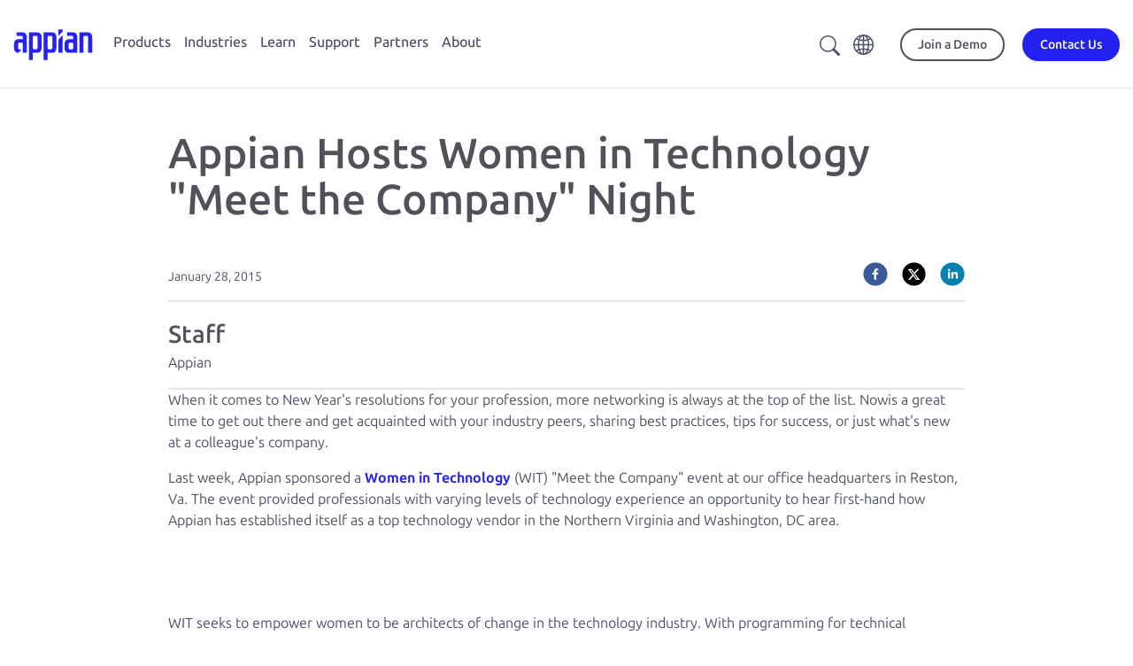

--- FILE ---
content_type: text/html;charset=utf-8
request_url: https://appian.com/blog/2015/appian-hosts-women-in-technology-meet-the-company-night
body_size: 28346
content:

<!DOCTYPE HTML>
<html lang="en">
    <head>
    <meta charset="UTF-8"/>
    <title>Appian Hosts Women in Technology &#34;Meet the Company&#34; Night</title>
    <meta name="keywords" content="Company News"/>
    <meta name="description" content="Appian recently sponsored a Women in Technology &#34;Meet the Company&#34; night for professionals across the DC and Northern Virginia technology space."/>
    <meta name="template" content="blog-detail-template"/>
    <meta name="viewport" content="width=device-width, initial-scale=1"/>
    

    
    





    

    
        <script defer="defer" type="text/javascript" src="/.rum/@adobe/helix-rum-js@%5E2/dist/rum-standalone.js"></script>
<link rel="canonical" href="https://appian.com/blog/2015/appian-hosts-women-in-technology-meet-the-company-night"/>
    

    

    

    <meta name="robots" content="index,follow"/>
    
    
    





    


    
<link rel="stylesheet" href="/etc.clientlibs/appian-aem/clientlibs/clientlib-aem-all.lc-0e9227a42544300994d498647ec0da16-lc.min.css" type="text/css">
<link rel="stylesheet" href="/etc.clientlibs/appian-aem/clientlibs/clientlib-core.lc-a706d7ceb8d6f8d2a98f71124fa2aefa-lc.min.css" type="text/css">






    
        
            <script type="application/ld+json"></script>
        
        
    

    

    
        <meta property="og:image" content="https://appian.com/content/dam/appian-aem/appian-logo-meta-image.png"/>
    

    
            <meta property="og:title" content="Appian Hosts Women in Technology &#34;Meet the Company&#34; Night"/>
    

    
        <meta property="og:description" content="Appian recently sponsored a Women in Technology &#34;Meet the Company&#34; night for professionals across the DC and Northern Virginia technology space."/>
    



<link rel="preconnect" href="https://fonts.googleapis.com"/>
<link rel="preconnect" href="https://fonts.gstatic.com" crossorigin/>
<link href="https://fonts.googleapis.com/css2?family=Ubuntu:ital,wght@0,300;0,400;0,500;0,700;1,300;1,400;1,500;1,700&display=swap" rel="stylesheet"/>
<link rel="stylesheet" href="//cdn.jsdelivr.net/npm/bootstrap-icons@1.10.5/font/bootstrap-icons.css"/>

    <!-- Google Tag Manager -->
    <script>(function(w,d,s,l,i){w[l]=w[l]||[];w[l].push({'gtm.start':
            new Date().getTime(),event:'gtm.js'});var f=d.getElementsByTagName(s)[0],
        j=d.createElement(s),dl=l!='dataLayer'?'&l='+l:'';j.async=true;j.src=
        'https://www.googletagmanager.com/gtm.js?id='+i+dl;f.parentNode.insertBefore(j,f);
    })(window,document,'script','dataLayer',"GTM-PX5V9GX6");</script>
    <!-- End Google Tag Manager -->



<link rel="stylesheet" href="https://cdn.vidstack.io/player/theme.css"/>
<link rel="stylesheet" href="https://cdn.vidstack.io/player/video.css"/>
<script src="https://cdn.vidstack.io/player" type="module"></script>



    
<link rel="stylesheet" href="/etc.clientlibs/appian-aem/clientlibs/clientlib-flickerlessly.lc-d41d8cd98f00b204e9800998ecf8427e-lc.min.css" type="text/css">
<script src="/etc.clientlibs/appian-aem/clientlibs/clientlib-flickerlessly.lc-e4c1d8c720b361e8cca8f3a4541cb91b-lc.min.js"></script>




    
    
    

    

    

<script type="text/javascript">
            if ( !window.CQ_Analytics ) {
                window.CQ_Analytics = {};
            }
            if ( !CQ_Analytics.TestTarget ) {
                CQ_Analytics.TestTarget = {};
            }
            CQ_Analytics.TestTarget.clientCode = 'appiancorp';
            CQ_Analytics.TestTarget.currentPagePath = '\/content\/appian\u002Daem\/en\/blog\/2015\/appian\u002Dhosts\u002Dwomen\u002Din\u002Dtechnology\u002Dmeet\u002Dthe\u002Dcompany\u002Dnight';
        </script>
    <script src="/etc.clientlibs/cq/testandtarget/clientlibs/testandtarget/parameters.lc-775c9eb7ff4c48025fbe3d707bcf5f55-lc.min.js"></script>
<script src="/etc.clientlibs/clientlibs/granite/jquery.lc-7842899024219bcbdb5e72c946870b79-lc.min.js"></script>
<script src="/etc.clientlibs/cq/personalization/clientlib/personalization/integrations/commons.lc-5370019fd157d93202ac2d6f771f04b8-lc.min.js"></script>
<script src="/etc.clientlibs/cq/testandtarget/clientlibs/testandtarget/atjs-integration.lc-401aa9ea1dd109fe7762186a74ae6c2b-lc.min.js"></script>


    


        <script type="text/javascript" src="//assets.adobedtm.com/314454927950/75b5a50c135b/launch-afb51512d29f.min.js" async></script>


    
    
    <link rel="stylesheet" href="/etc.clientlibs/appian-aem/clientlibs/clientlib-appianaem-all.lc-295da06a8491d3c3c2fcaace94072d32-lc.min.css" type="text/css">


    
    
    <script async src="/etc.clientlibs/core/wcm/components/commons/datalayer/v2/clientlibs/core.wcm.components.commons.datalayer.v2.lc-1e0136bad0acfb78be509234578e44f9-lc.min.js"></script>


    
    <script async src="/etc.clientlibs/core/wcm/components/commons/datalayer/acdl/core.wcm.components.commons.datalayer.acdl.lc-bf921af342fd2c40139671dbf0920a1f-lc.min.js"></script>



    
    <link rel="icon" sizes="192x192" href="/etc.clientlibs/appian-aem/clientlibs/clientlib-appianaem-all/resources/icon-192x192.png"/>
    <link rel="apple-touch-icon" sizes="180x180" href="/etc.clientlibs/appian-aem/clientlibs/clientlib-appianaem-all/resources/apple-touch-icon-180x180.png"/>
    <link rel="apple-touch-icon" sizes="167x167" href="/etc.clientlibs/appian-aem/clientlibs/clientlib-appianaem-all/resources/apple-touch-icon-167x167.png"/>
    <link rel="apple-touch-icon" sizes="152x152" href="/etc.clientlibs/appian-aem/clientlibs/clientlib-appianaem-all/resources/apple-touch-icon-152x152.png"/>
    <link rel="apple-touch-icon" sizes="120x120" href="/etc.clientlibs/appian-aem/clientlibs/clientlib-appianaem-all/resources/apple-touch-icon-120x120.png"/>
    <meta name="msapplication-square310x310logo" content="/etc.clientlibs/appian-aem/clientlibs/clientlib-appianaem-all/resources/icon-310x310.png"/>
    <meta name="msapplication-wide310x150logo" content="/etc.clientlibs/appian-aem/clientlibs/clientlib-appianaem-all/resources/icon-310x150.png"/>
    <meta name="msapplication-square150x150logo" content="/etc.clientlibs/appian-aem/clientlibs/clientlib-appianaem-all/resources/icon-150x150.png"/>
    <meta name="msapplication-square70x70logo" content="/etc.clientlibs/appian-aem/clientlibs/clientlib-appianaem-all/resources/icon-70x70.png"/>

    
</head>
    <body class="page basicpage blog" id="page-516446763a" data-cmp-link-accessibility-enabled data-cmp-link-accessibility-text="opens in a new tab" data-cmp-data-layer-enabled data-cmp-data-layer-name="dataLayer">
        <script>
          var dataLayerName = 'dataLayer' || 'adobeDataLayer';
          window[dataLayerName] = window[dataLayerName] || [];
          window[dataLayerName].push({
              page: JSON.parse("{\x22page\u002D516446763a\x22:{\x22@type\x22:\x22appian\u002Daem\/components\/page\x22,\x22repo:modifyDate\x22:\x222023\u002D01\u002D19T22:30:27Z\x22,\x22dc:title\x22:\x22Appian Hosts Women in Technology \\\x22Meet the Company\\\x22 Night\x22,\x22dc:description\x22:\x22Appian recently sponsored a Women in Technology \\\x22Meet the Company\\\x22 night for professionals across the DC and Northern Virginia technology space.\x22,\x22xdm:template\x22:\x22\/conf\/appian\u002Daem\/settings\/wcm\/templates\/blog\u002Ddetail\u002Dtemplate\x22,\x22xdm:language\x22:\x22en\x22,\x22xdm:tags\x22:[\x22Company News\x22],\x22repo:path\x22:\x22\/content\/appian\u002Daem\/en\/blog\/2015\/appian\u002Dhosts\u002Dwomen\u002Din\u002Dtechnology\u002Dmeet\u002Dthe\u002Dcompany\u002Dnight.html\x22}}"),
              event:'cmp:show',
              eventInfo: {
                  path: 'page.page\u002D516446763a'
              }
          });
        </script>
        
        
            

<div class="cmp-page__skiptomaincontent">
    <a class="cmp-page__skiptomaincontent-link" href="#appian-main-content">Skip to main content</a>
</div>
            
<div class="root container responsivegrid site-max-width">

    
    
    
    <div id="container-5230777c6c" class="cmp-container">
        
        <div class="experiencefragment">
<div id="experiencefragment-8dfc3e1d2a" class="cmp-experiencefragment cmp-experiencefragment--header">


    
    <div style="min-height:0px" id="wrapper-container-aa4ff83260" class="cmp-bg">
            
        <div id="container-aa4ff83260" class="cmp-container" style="padding: 0px 0px 0px 0px; ">
            


<div class="aem-Grid aem-Grid--12 aem-Grid--default--12 ">
    
    <div class="header-2023 aem-GridColumn aem-GridColumn--default--12">
<div class="header-container-2023  ">
    
    <header id="appian-header-2023" class="appian-header-2023 cmp-header-cmp" data-cmp-is="header" data-cmp-data-layer="{&#34;appian-header-2023&#34;:{&#34;@type&#34;:&#34;appian-aem/components/header-2023&#34;,&#34;repo:modifyDate&#34;:&#34;2025-11-06T15:22:08Z&#34;}}">
        <div class="header-content">
            <div class="header-flyout__toggle">
                <button id="header-flyout-search-navbar-btn" class="header-flyout__toggle__btn">
                    <i class="bi bi-search"></i>                                        
                </button>
                <button id="header-flyout-toggle-btn" class="header-flyout__toggle__btn">
                    <svg class="header-flyout__toggle__icon" viewBox="0 0 30 25"><path d="M0 14v-3h30v3H0zm0 11v-3h30v3H0zM0 0h30v3H0z"></path></svg>
                    <svg class="header-flyout__toggle__icon header-flyout__toggle__icon--close" viewBox="0 0 64 64" xmlns="http://www.w3.org/2000/svg"><path d="M62.977 1.026a3.487 3.487 0 00-4.941 0L32 27.14 5.965 1.026a3.487 3.487 0 00-4.942 0 3.512 3.512 0 000 4.956L27.06 32.095 1.212 58.018a3.512 3.512 0 000 4.956 3.487 3.487 0 004.941 0L32 37.05l25.847 25.923a3.487 3.487 0 004.94 0 3.512 3.512 0 000-4.956L36.942 32.095 62.977 5.982a3.512 3.512 0 000-4.956z"></path></svg>
                </button>
            </div>

            <div class="logo">
                <a class="logo__link" href="/">
                    <div class="sr-only">Appian</div>
                    <img id="logo-icon--primary" alt="Appian" class="logo__icon logo__icon--primary" src="/content/dam/appian-aem/de_de/logo-appian-rebrand.svg"/>
                    
                </a>
            </div>

            <div class="flyout-search">
                <appian-search-navbar searchText="Search appian.com" searchPath="/content/appian-aem/en/search">
                </appian-search-navbar>
            </div>

            <nav class="nav-primary flyout flyout-level-0">
                <div class="nav-primary__container">
                    <div class="nav-primary__menu flyout flyout-level-1">
                        <div class="overflow-container">
                            
                                <ul class="nav tier-one__nav">
                                    <li class="nav-item">
                                        
                                        <a class="nav-link flyout-link flyout-link-level-1 hasChildren" href="/products" aria-expanded="false" data-category="Top Navigation" data-action="Click">Products</a> 
                                        <div class="menu flyout flyout-level-2">
                                            <div class="overflow-container">
                                                <div class="flyout-main">

                                                    <ul class="nav tier-two__nav">
                                                        <li class="nav-item">

                                                            <div class="menu flyout flyout-level-3">
                                                                <div class="overflow-container">
                                                                    <button class="flyout__back"><span>Home</span></button>
                                                                    <ul class="nav">
                                                                        <li class="nav-item">
                                                                            <a class="nav-link tier-two-link flyout-link hasChildren" href="javascript: void(0)" data-category="Top Navigation" data-action="Click">
                                                                                <span class="right-chevron">Platform</span>
                                                                                <span class="link-description">Deliver end-to-end process automation.</span>
                                                                            </a>
                                                                            
                                                                            <div class="menu-featured">
                                                                                <div class="menu-featured__container">
                                                                                    <div><div class="xfpage page basicpage">


    
    <div style="min-height:0px" id="wrapper-container-74795a3b5f" class="cmp-bg">
            
        <div id="container-74795a3b5f" class="cmp-container" style="padding: 0px 0px 0px 0px; ">
            


<div class="aem-Grid aem-Grid--12 aem-Grid--default--12 ">
    
    <div class="container responsivegrid aem-GridColumn aem-GridColumn--default--12">

    
    <div style="min-height:0px" id="wrapper-container-a8fce833fc" class="cmp-bg">
            
        <div id="container-a8fce833fc" class="cmp-container" style="padding: 0px 0px 0px 0px; ">
            


<div class="aem-Grid aem-Grid--12 aem-Grid--default--12 ">
    
    <div class="image mb-md text-center aem-GridColumn--default--none aem-GridColumn aem-GridColumn--default--10 aem-GridColumn--offset--default--1">
<div data-cmp-is="image" data-cmp-src="/adobe/dynamicmedia/deliver/dm-aid--0554a3ef-7ed0-4c3d-b15c-992a184ed1db/2025-gartner-mq-boat-crop.png?quality=85&amp;preferwebp=true&amp;width={width}" data-cmp-widths="768,1200,2000" data-asset="/content/dam/appian-aem/en/learn/analyst-reports/2025-gartner-mq-boat-crop.png" data-title="2025 Gartner Mq Boat Crop" data-cmp-data-layer="{&#34;image-80623acc18&#34;:{&#34;@type&#34;:&#34;appian-aem/components/image&#34;,&#34;repo:modifyDate&#34;:&#34;2025-10-24T15:14:00Z&#34;,&#34;dc:title&#34;:&#34;2025 Gartner Mq Boat Crop&#34;,&#34;xdm:linkURL&#34;:&#34;/learn/resources/resource-center/analyst-reports/2025/gartner-magic-quadrant-for-low-code-2025&#34;,&#34;image&#34;:{&#34;repo:id&#34;:&#34;0554a3ef-7ed0-4c3d-b15c-992a184ed1db&#34;,&#34;repo:modifyDate&#34;:&#34;2025-10-24T15:14:01Z&#34;,&#34;@type&#34;:&#34;image/png&#34;,&#34;repo:path&#34;:&#34;/content/dam/appian-aem/en/learn/analyst-reports/2025-gartner-mq-boat-crop.png&#34;,&#34;xdm:tags&#34;:[&#34;properties:orientation/square&#34;],&#34;xdm:smartTags&#34;:{&#34;diagram&#34;:0.767,&#34;editorial photography&#34;:0.782,&#34;organization&#34;:0.784}}}}" class="cmp-image" itemscope itemtype="http://schema.org/ImageObject">

    

    

    
        

    

    <a class="cmp-image__link" href="/learn/resources/resource-center/analyst-reports/2025/gartner-magic-quadrant-for-low-code-2025" target="_self" data-cmp-hook-image="link" data-trackable="trackable" data-category="Image" data-action="Click" data-label="top-nav-featured-asset-cta-image-mq-only">
        <noscript data-cmp-hook-image="noscript">
            
            <img src="/adobe/dynamicmedia/deliver/dm-aid--0554a3ef-7ed0-4c3d-b15c-992a184ed1db/2025-gartner-mq-boat-crop.png?quality=85&preferwebp=true" class="cmp-image__image" itemprop="contentUrl" data-cmp-hook-image="image" alt="Gartner Low-Code Magic Quadrant 2025" title="2025 Gartner Mq Boat Crop" style="max-width: 160px; max-height:px"/>
            
        </noscript>
    </a>

    
    <meta itemprop="caption" content="2025 Gartner Mq Boat Crop"/>
</div>

    






    

</div>
<div class="rich-text text aem-GridColumn--default--none aem-GridColumn aem-GridColumn--default--12 aem-GridColumn--offset--default--0">
<div data-cmp-data-layer="{&#34;rich-text-0c6f24d749&#34;:{&#34;@type&#34;:&#34;appian-aem/components/rich-text&#34;,&#34;repo:modifyDate&#34;:&#34;2025-10-24T15:14:22Z&#34;,&#34;xdm:text&#34;:&#34;&lt;p>&lt;span class=\&#34;cmp-text__small-text\&#34;>Appian Named a Leader in the 2025 Gartner® Magic Quadrantᵀᴹ for Business Orchestration and Automation Technologies (BOAT).&lt;/span>&lt;/p>\r\n&#34;}}" id="rich-text-0c6f24d749" class="cmp-text">
    <p><span class="cmp-text__small-text">Appian Named a Leader in the 2025 Gartner® Magic Quadrantᵀᴹ for Business Orchestration and Automation Technologies (BOAT).</span></p>

</div>

    

</div>
<div class="button mb-md text orange-arrow aem-GridColumn aem-GridColumn--default--newline aem-GridColumn--default--12 aem-GridColumn--offset--default--0">






  <a id="button-06df2bb0e5" class="cmp-button" href="/learn/resources/resource-center/analyst-reports/2025/gartner-boat-magic-quadrant" data-trackable="trackable" data-category="Button" data-action="Click" data-label="top-nav-featured-asset-cta-button-mq-only" target="_self" data-cmp-clickable data-cmp-data-layer="{&#34;button-06df2bb0e5&#34;:{&#34;@type&#34;:&#34;appian-aem/components/button&#34;,&#34;repo:modifyDate&#34;:&#34;2025-10-24T15:14:33Z&#34;,&#34;dc:title&#34;:&#34;Read the Report&#34;,&#34;xdm:linkURL&#34;:&#34;/learn/resources/resource-center/analyst-reports/2025/gartner-boat-magic-quadrant&#34;}}">
    
    

    <span class="cmp-button__text">Read the Report</span>
  </a>


</div>

    
</div>

        </div>
  </div>

    
</div>

    
</div>

        </div>
  </div>

    
</div>
</div>
                                                                                </div>
                                                                            </div>
                                                                            <div class="accordion-menu menu flyout tier-three-menu">
                                                                                <div class="accordion-menu__container overflow-container">
                                                                                    <button class="flyout__back"><span>Products</span></button>
                                                                                    <ul class="nav tier-three__nav">
                                                                                        <li class="nav-item">
                                                                                            <a class="nav-link" href="/products/platform/overview" data-category="Top Navigation" data-action="Click">
                                                                                                <img src="/content/dam/appian-aem/en/icons/icon-menu-platform.svg" alt=""/>
                                                                                                <div>
                                                                                                    <span class="no-chevron">Platform</span>
                                                                                                    <span class="link-description">Design, automate, and optimize your business processes.</span>
                                                                                                </div>

                                                                                            </a>
                                                                                            
                                                                                        </li>
                                                                                    
                                                                                        <li class="nav-item">
                                                                                            
                                                                                            
                                                                                                <a class="nav-link flyout-link hasChildren tier-three-link" href="javascript:void(0)" data-category="Top Navigation" data-action="Click">
                                                                                                    <img src="/content/dam/appian-aem/en/icons/ai-sparkle-icon.svg" alt=""/>
                                                                                                    <div>
                                                                                                        <span class="right-chevron">Artificial Intelligence </span>
                                                                                                        <span class="link-description">Drive business value with AI agents and copilots in a unified process platform. </span>
                                                                                                    </div>
                                                                                                </a>
                                                                                                <div class="accordion-menu menu flyout tier-four-menu">
                                                                                                    <div class="accordion-menu__container">
                                                                                                        <button class="flyout__back"><span>Platform</span></button>
                                                                                                        <ul class="nav tier-four__nav">
                                                                                                            <li class="nav-item">
                                                                                                                <a class="nav-link" href="/products/platform/artificial-intelligence" data-category="Top Navigation" data-action="Click">AI Overview</a>
                                                                                                            </li>
                                                                                                        
                                                                                                            <li class="nav-item">
                                                                                                                <a class="nav-link" href="/products/platform/artificial-intelligence/ai-agents" data-category="Top Navigation" data-action="Click">AI Agents</a>
                                                                                                            </li>
                                                                                                        
                                                                                                            <li class="nav-item">
                                                                                                                <a class="nav-link" href="/products/platform/generative-artificial-intelligence" data-category="Top Navigation" data-action="Click">Generative AI</a>
                                                                                                            </li>
                                                                                                        
                                                                                                            <li class="nav-item">
                                                                                                                <a class="nav-link" href="/products/platform/artificial-intelligence/ai-augmented-development" data-category="Top Navigation" data-action="Click">AI-Augmented Development</a>
                                                                                                            </li>
                                                                                                        </ul>

                                                                                                    </div>
                                                                                                </div>
                                                                                            
                                                                                        </li>
                                                                                    
                                                                                        <li class="nav-item">
                                                                                            <a class="nav-link" href="/products/platform/low-code" data-category="Top Navigation" data-action="Click">
                                                                                                <img src="/content/dam/appian-aem/en/icons/icon-menu-low-code.svg" alt=""/>
                                                                                                <div>
                                                                                                    <span class="no-chevron">Low-Code</span>
                                                                                                    <span class="link-description">Build fast with low-code design. </span>
                                                                                                </div>

                                                                                            </a>
                                                                                            
                                                                                        </li>
                                                                                    
                                                                                        <li class="nav-item">
                                                                                            <a class="nav-link" href="/products/platform/data-fabric" data-category="Top Navigation" data-action="Click">
                                                                                                <img src="/content/dam/appian-aem/en/icons/icon-menu-data-fabric.svg" alt=""/>
                                                                                                <div>
                                                                                                    <span class="no-chevron">Data Fabric</span>
                                                                                                    <span class="link-description">Unify data silos with an integrated data fabric.</span>
                                                                                                </div>

                                                                                            </a>
                                                                                            
                                                                                        </li>
                                                                                    
                                                                                        <li class="nav-item">
                                                                                            
                                                                                            
                                                                                                <a class="nav-link flyout-link hasChildren tier-three-link" href="javascript:void(0)" data-category="Top Navigation" data-action="Click">
                                                                                                    <img src="/content/dam/appian-aem/en/icons/icon-menu-process-automation.svg" alt=""/>
                                                                                                    <div>
                                                                                                        <span class="right-chevron">Process Automation </span>
                                                                                                        <span class="link-description">Deliver end-to-end process automation with RPA, AI, IDP, and API integrations.</span>
                                                                                                    </div>
                                                                                                </a>
                                                                                                <div class="accordion-menu menu flyout tier-four-menu">
                                                                                                    <div class="accordion-menu__container">
                                                                                                        <button class="flyout__back"><span>Platform</span></button>
                                                                                                        <ul class="nav tier-four__nav">
                                                                                                            <li class="nav-item">
                                                                                                                <a class="nav-link" href="/products/platform/process-automation/overview" data-category="Top Navigation" data-action="Click">Process Automation Overview</a>
                                                                                                            </li>
                                                                                                        
                                                                                                            <li class="nav-item">
                                                                                                                <a class="nav-link" href="/products/platform/process-automation/robotic-process-automation-rpa" data-category="Top Navigation" data-action="Click">Robotic Process Automation (RPA)</a>
                                                                                                            </li>
                                                                                                        
                                                                                                            <li class="nav-item">
                                                                                                                <a class="nav-link" href="/products/platform/process-automation/intelligent-document-processing-idp" data-category="Top Navigation" data-action="Click">Intelligent Document Processing</a>
                                                                                                            </li>
                                                                                                        
                                                                                                            <li class="nav-item">
                                                                                                                <a class="nav-link" href="/products/platform/process-automation/api-integration" data-category="Top Navigation" data-action="Click">API Integration</a>
                                                                                                            </li>
                                                                                                        
                                                                                                            <li class="nav-item">
                                                                                                                <a class="nav-link" href="/products/platform/process-automation/business-process-management-bpm" data-category="Top Navigation" data-action="Click">Business Process Management</a>
                                                                                                            </li>
                                                                                                        </ul>

                                                                                                    </div>
                                                                                                </div>
                                                                                            
                                                                                        </li>
                                                                                    
                                                                                        <li class="nav-item">
                                                                                            <a class="nav-link" href="/products/platform/process-automation/intelligent-document-processing-idp" data-category="Top Navigation" data-action="Click">
                                                                                                <img src="/content/dam/appian-aem/en/icons/idp.svg" alt=""/>
                                                                                                <div>
                                                                                                    <span class="no-chevron">Intelligent Document Processing</span>
                                                                                                    <span class="link-description">Process any document with Appian DocCenter.</span>
                                                                                                </div>

                                                                                            </a>
                                                                                            
                                                                                        </li>
                                                                                    
                                                                                        <li class="nav-item">
                                                                                            <a class="nav-link" href="/products/platform/process-intelligence" data-category="Top Navigation" data-action="Click">
                                                                                                <img src="/content/dam/appian-aem/en/icons/icon-menu-process-mining.svg" alt=""/>
                                                                                                <div>
                                                                                                    <span class="no-chevron">Process Intelligence</span>
                                                                                                    <span class="link-description">Access, analyze, and report on process and business data.</span>
                                                                                                </div>

                                                                                            </a>
                                                                                            
                                                                                        </li>
                                                                                    
                                                                                        <li class="nav-item">
                                                                                            <a class="nav-link" href="/products/platform/process-automation/dynamic-case-management" data-category="Top Navigation" data-action="Click">
                                                                                                <img src="/content/dam/appian-aem/en/icons/icon-menu-boxes.svg" alt=""/>
                                                                                                <div>
                                                                                                    <span class="no-chevron">Case Management Studio</span>
                                                                                                    <span class="link-description">Rapidly build modular apps for complex casework.</span>
                                                                                                </div>

                                                                                            </a>
                                                                                            
                                                                                        </li>
                                                                                    </ul>
                                                                                </div>
                                                                            </div>
                                                                        </li>
                                                                    
                                                                        <li class="nav-item">
                                                                            <a class="nav-link tier-two-link flyout-link hasChildren" href="javascript: void(0)" data-category="Top Navigation" data-action="Click">
                                                                                <span class="right-chevron">Solutions</span>
                                                                                <span class="link-description">Solve your top business needs.</span>
                                                                            </a>
                                                                            
                                                                            <div class="menu-featured">
                                                                                <div class="menu-featured__container">
                                                                                    <div><div class="xfpage page basicpage">


    
    <div style="min-height:0px" id="wrapper-container-74795a3b5f" class="cmp-bg">
            
        <div id="container-74795a3b5f" class="cmp-container" style="padding: 0px 0px 0px 0px; ">
            


<div class="aem-Grid aem-Grid--12 aem-Grid--default--12 ">
    
    <div class="container responsivegrid aem-GridColumn aem-GridColumn--default--12">

    
    <div style="min-height:0px" id="wrapper-container-a8fce833fc" class="cmp-bg">
            
        <div id="container-a8fce833fc" class="cmp-container" style="padding: 0px 0px 0px 0px; ">
            


<div class="aem-Grid aem-Grid--12 aem-Grid--default--12 ">
    
    <div class="image mb-md text-center aem-GridColumn--default--none aem-GridColumn aem-GridColumn--default--10 aem-GridColumn--offset--default--1">
<div data-cmp-is="image" data-cmp-src="/adobe/dynamicmedia/deliver/dm-aid--0554a3ef-7ed0-4c3d-b15c-992a184ed1db/2025-gartner-mq-boat-crop.png?quality=85&amp;preferwebp=true&amp;width={width}" data-cmp-widths="768,1200,2000" data-asset="/content/dam/appian-aem/en/learn/analyst-reports/2025-gartner-mq-boat-crop.png" data-title="2025 Gartner Mq Boat Crop" data-cmp-data-layer="{&#34;image-80623acc18&#34;:{&#34;@type&#34;:&#34;appian-aem/components/image&#34;,&#34;repo:modifyDate&#34;:&#34;2025-10-24T15:14:00Z&#34;,&#34;dc:title&#34;:&#34;2025 Gartner Mq Boat Crop&#34;,&#34;xdm:linkURL&#34;:&#34;/learn/resources/resource-center/analyst-reports/2025/gartner-magic-quadrant-for-low-code-2025&#34;,&#34;image&#34;:{&#34;repo:id&#34;:&#34;0554a3ef-7ed0-4c3d-b15c-992a184ed1db&#34;,&#34;repo:modifyDate&#34;:&#34;2025-10-24T15:14:01Z&#34;,&#34;@type&#34;:&#34;image/png&#34;,&#34;repo:path&#34;:&#34;/content/dam/appian-aem/en/learn/analyst-reports/2025-gartner-mq-boat-crop.png&#34;,&#34;xdm:tags&#34;:[&#34;properties:orientation/square&#34;],&#34;xdm:smartTags&#34;:{&#34;diagram&#34;:0.767,&#34;editorial photography&#34;:0.782,&#34;organization&#34;:0.784}}}}" class="cmp-image" itemscope itemtype="http://schema.org/ImageObject">

    

    

    
        

    

    <a class="cmp-image__link" href="/learn/resources/resource-center/analyst-reports/2025/gartner-magic-quadrant-for-low-code-2025" target="_self" data-cmp-hook-image="link" data-trackable="trackable" data-category="Image" data-action="Click" data-label="top-nav-featured-asset-cta-image-mq-only">
        <noscript data-cmp-hook-image="noscript">
            
            <img src="/adobe/dynamicmedia/deliver/dm-aid--0554a3ef-7ed0-4c3d-b15c-992a184ed1db/2025-gartner-mq-boat-crop.png?quality=85&preferwebp=true" class="cmp-image__image" itemprop="contentUrl" data-cmp-hook-image="image" alt="Gartner Low-Code Magic Quadrant 2025" title="2025 Gartner Mq Boat Crop" style="max-width: 160px; max-height:px"/>
            
        </noscript>
    </a>

    
    <meta itemprop="caption" content="2025 Gartner Mq Boat Crop"/>
</div>

    






    

</div>
<div class="rich-text text aem-GridColumn--default--none aem-GridColumn aem-GridColumn--default--12 aem-GridColumn--offset--default--0">
<div data-cmp-data-layer="{&#34;rich-text-0c6f24d749&#34;:{&#34;@type&#34;:&#34;appian-aem/components/rich-text&#34;,&#34;repo:modifyDate&#34;:&#34;2025-10-24T15:14:22Z&#34;,&#34;xdm:text&#34;:&#34;&lt;p>&lt;span class=\&#34;cmp-text__small-text\&#34;>Appian Named a Leader in the 2025 Gartner® Magic Quadrantᵀᴹ for Business Orchestration and Automation Technologies (BOAT).&lt;/span>&lt;/p>\r\n&#34;}}" id="rich-text-0c6f24d749" class="cmp-text">
    <p><span class="cmp-text__small-text">Appian Named a Leader in the 2025 Gartner® Magic Quadrantᵀᴹ for Business Orchestration and Automation Technologies (BOAT).</span></p>

</div>

    

</div>
<div class="button mb-md text orange-arrow aem-GridColumn aem-GridColumn--default--newline aem-GridColumn--default--12 aem-GridColumn--offset--default--0">






  <a id="button-06df2bb0e5" class="cmp-button" href="/learn/resources/resource-center/analyst-reports/2025/gartner-boat-magic-quadrant" data-trackable="trackable" data-category="Button" data-action="Click" data-label="top-nav-featured-asset-cta-button-mq-only" target="_self" data-cmp-clickable data-cmp-data-layer="{&#34;button-06df2bb0e5&#34;:{&#34;@type&#34;:&#34;appian-aem/components/button&#34;,&#34;repo:modifyDate&#34;:&#34;2025-10-24T15:14:33Z&#34;,&#34;dc:title&#34;:&#34;Read the Report&#34;,&#34;xdm:linkURL&#34;:&#34;/learn/resources/resource-center/analyst-reports/2025/gartner-boat-magic-quadrant&#34;}}">
    
    

    <span class="cmp-button__text">Read the Report</span>
  </a>


</div>

    
</div>

        </div>
  </div>

    
</div>

    
</div>

        </div>
  </div>

    
</div>
</div>
                                                                                </div>
                                                                            </div>
                                                                            <div class="accordion-menu menu flyout tier-three-menu">
                                                                                <div class="accordion-menu__container overflow-container">
                                                                                    <button class="flyout__back"><span>Products</span></button>
                                                                                    <ul class="nav tier-three__nav">
                                                                                        <li class="nav-item">
                                                                                            <a class="nav-link" href="/products/solutions/overview" data-category="Top Navigation" data-action="Click">
                                                                                                
                                                                                                <div>
                                                                                                    <span class="no-chevron">Solutions</span>
                                                                                                    <span class="link-description">Accelerate your business with packaged applications. </span>
                                                                                                </div>

                                                                                            </a>
                                                                                            
                                                                                        </li>
                                                                                    
                                                                                        <li class="nav-item">
                                                                                            <a class="nav-link" href="/products/solutions/contract-lifecycle-management" data-category="Top Navigation" data-action="Click">
                                                                                                
                                                                                                <div>
                                                                                                    <span class="no-chevron">Contract Lifecycle Management</span>
                                                                                                    <span class="link-description">Reduce risk and accelerate contract cycle times.</span>
                                                                                                </div>

                                                                                            </a>
                                                                                            
                                                                                        </li>
                                                                                    
                                                                                        <li class="nav-item">
                                                                                            
                                                                                            
                                                                                                <a class="nav-link flyout-link hasChildren tier-three-link" href="javascript:void(0)" data-category="Top Navigation" data-action="Click">
                                                                                                    
                                                                                                    <div>
                                                                                                        <span class="right-chevron">Federal Acquisition </span>
                                                                                                        <span class="link-description">Modernize and automate government procurement.</span>
                                                                                                    </div>
                                                                                                </a>
                                                                                                <div class="accordion-menu menu flyout tier-four-menu">
                                                                                                    <div class="accordion-menu__container">
                                                                                                        <button class="flyout__back"><span>Solutions</span></button>
                                                                                                        <ul class="nav tier-four__nav">
                                                                                                            <li class="nav-item">
                                                                                                                <a class="nav-link" href="/industries/public-sector/acquisition-management/government-acquisitions-management-suite" data-category="Top Navigation" data-action="Click">Overview</a>
                                                                                                            </li>
                                                                                                        
                                                                                                            <li class="nav-item">
                                                                                                                <a class="nav-link" href="/industries/public-sector/acquisition-management/award-management" data-category="Top Navigation" data-action="Click">Award Management</a>
                                                                                                            </li>
                                                                                                        
                                                                                                            <li class="nav-item">
                                                                                                                <a class="nav-link" href="/industries/public-sector/acquisition-management/government-clause-automation" data-category="Top Navigation" data-action="Click">Clause Automation</a>
                                                                                                            </li>
                                                                                                        
                                                                                                            <li class="nav-item">
                                                                                                                <a class="nav-link" href="/industries/public-sector/acquisition-management/contract-writing" data-category="Top Navigation" data-action="Click">Contract Writing</a>
                                                                                                            </li>
                                                                                                        
                                                                                                            <li class="nav-item">
                                                                                                                <a class="nav-link" href="/products/solutions/acquisition-management/procuresight-enterprise-edition" data-category="Top Navigation" data-action="Click">ProcureSight Enterprise Edition</a>
                                                                                                            </li>
                                                                                                        
                                                                                                            <li class="nav-item">
                                                                                                                <a class="nav-link" href="/industries/public-sector/acquisition-management/requirements-management" data-category="Top Navigation" data-action="Click">Requirements Management</a>
                                                                                                            </li>
                                                                                                        
                                                                                                            <li class="nav-item">
                                                                                                                <a class="nav-link" href="/industries/public-sector/acquisition-management/source-selection" data-category="Top Navigation" data-action="Click">Source Selection</a>
                                                                                                            </li>
                                                                                                        
                                                                                                            <li class="nav-item">
                                                                                                                <a class="nav-link" href="/industries/public-sector/acquisition-management/vendor-management" data-category="Top Navigation" data-action="Click">Vendor Management</a>
                                                                                                            </li>
                                                                                                        </ul>

                                                                                                    </div>
                                                                                                </div>
                                                                                            
                                                                                        </li>
                                                                                    
                                                                                        <li class="nav-item">
                                                                                            <a class="nav-link" href="/industries/insurance/solutions/connected-underwriting" data-category="Top Navigation" data-action="Click">
                                                                                                
                                                                                                <div>
                                                                                                    <span class="no-chevron">Insurance Connected Underwriting</span>
                                                                                                    <span class="link-description">Accelerate the underwriting process.</span>
                                                                                                </div>

                                                                                            </a>
                                                                                            
                                                                                        </li>
                                                                                    
                                                                                        <li class="nav-item">
                                                                                            <a class="nav-link" href="/industries/public-sector/case-management" data-category="Top Navigation" data-action="Click">
                                                                                                
                                                                                                <div>
                                                                                                    <span class="no-chevron">Public Sector Case Management</span>
                                                                                                    <span class="link-description">Rapidly develop modern case management applications</span>
                                                                                                </div>

                                                                                            </a>
                                                                                            
                                                                                        </li>
                                                                                    
                                                                                        <li class="nav-item">
                                                                                            <a class="nav-link" href="/industries/insurance/solutions/connected-claims" data-category="Top Navigation" data-action="Click">
                                                                                                
                                                                                                <div>
                                                                                                    <span class="no-chevron">Insurance Claims Processing</span>
                                                                                                    <span class="link-description">Modernize your claims processes in weeks.</span>
                                                                                                </div>

                                                                                            </a>
                                                                                            
                                                                                        </li>
                                                                                    
                                                                                        <li class="nav-item">
                                                                                            
                                                                                            
                                                                                                <a class="nav-link flyout-link hasChildren tier-three-link" href="javascript:void(0)" data-category="Top Navigation" data-action="Click">
                                                                                                    
                                                                                                    <div>
                                                                                                        <span class="right-chevron">State and Local eProcurement </span>
                                                                                                        <span class="link-description">Modernize and automate government procurement.</span>
                                                                                                    </div>
                                                                                                </a>
                                                                                                <div class="accordion-menu menu flyout tier-four-menu">
                                                                                                    <div class="accordion-menu__container">
                                                                                                        <button class="flyout__back"><span>Solutions</span></button>
                                                                                                        <ul class="nav tier-four__nav">
                                                                                                            <li class="nav-item">
                                                                                                                <a class="nav-link" href="/industries/public-sector/acquisition-management/eprocurement" data-category="Top Navigation" data-action="Click">Overview</a>
                                                                                                            </li>
                                                                                                        
                                                                                                            <li class="nav-item">
                                                                                                                <a class="nav-link" href="/industries/public-sector/state-local-government/local-government-contract-management" data-category="Top Navigation" data-action="Click">Contract Management</a>
                                                                                                            </li>
                                                                                                        
                                                                                                            <li class="nav-item">
                                                                                                                <a class="nav-link" href="/industries/public-sector/state-local-government/evaluation-management" data-category="Top Navigation" data-action="Click">Evaluation Management</a>
                                                                                                            </li>
                                                                                                        
                                                                                                            <li class="nav-item">
                                                                                                                <a class="nav-link" href="/products/solutions/acquisition-management/procuresight-enterprise-edition" data-category="Top Navigation" data-action="Click">ProcureSight Enterprise Edition</a>
                                                                                                            </li>
                                                                                                        
                                                                                                            <li class="nav-item">
                                                                                                                <a class="nav-link" href="/industries/public-sector/state-local-government/requirements-management-state-local" data-category="Top Navigation" data-action="Click">Requirements Management</a>
                                                                                                            </li>
                                                                                                        
                                                                                                            <li class="nav-item">
                                                                                                                <a class="nav-link" href="/industries/public-sector/state-local-government/government-contract-terms-conditions-automation" data-category="Top Navigation" data-action="Click">Terms &amp; Conditions Automation</a>
                                                                                                            </li>
                                                                                                        
                                                                                                            <li class="nav-item">
                                                                                                                <a class="nav-link" href="/industries/public-sector/state-local-government/vendor-management-process" data-category="Top Navigation" data-action="Click">Vendor Management</a>
                                                                                                            </li>
                                                                                                        </ul>

                                                                                                    </div>
                                                                                                </div>
                                                                                            
                                                                                        </li>
                                                                                    </ul>
                                                                                </div>
                                                                            </div>
                                                                        </li>
                                                                    
                                                                        <li class="nav-item">
                                                                            <a class="nav-link tier-two-link flyout-link hasChildren" href="javascript: void(0)" data-category="Top Navigation" data-action="Click">
                                                                                <span class="right-chevron">Customer Success</span>
                                                                                <span class="link-description">Get the help you need.</span>
                                                                            </a>
                                                                            
                                                                            <div class="menu-featured">
                                                                                <div class="menu-featured__container">
                                                                                    <div><div class="xfpage page basicpage">


    
    <div style="min-height:0px" id="wrapper-container-74795a3b5f" class="cmp-bg">
            
        <div id="container-74795a3b5f" class="cmp-container" style="padding: 0px 0px 0px 0px; ">
            


<div class="aem-Grid aem-Grid--12 aem-Grid--default--12 ">
    
    <div class="container responsivegrid aem-GridColumn aem-GridColumn--default--12">

    
    <div style="min-height:0px" id="wrapper-container-a8fce833fc" class="cmp-bg">
            
        <div id="container-a8fce833fc" class="cmp-container" style="padding: 0px 0px 0px 0px; ">
            


<div class="aem-Grid aem-Grid--12 aem-Grid--default--12 ">
    
    <div class="image mb-md text-center aem-GridColumn--default--none aem-GridColumn aem-GridColumn--default--10 aem-GridColumn--offset--default--1">
<div data-cmp-is="image" data-cmp-src="/adobe/dynamicmedia/deliver/dm-aid--0554a3ef-7ed0-4c3d-b15c-992a184ed1db/2025-gartner-mq-boat-crop.png?quality=85&amp;preferwebp=true&amp;width={width}" data-cmp-widths="768,1200,2000" data-asset="/content/dam/appian-aem/en/learn/analyst-reports/2025-gartner-mq-boat-crop.png" data-title="2025 Gartner Mq Boat Crop" data-cmp-data-layer="{&#34;image-80623acc18&#34;:{&#34;@type&#34;:&#34;appian-aem/components/image&#34;,&#34;repo:modifyDate&#34;:&#34;2025-10-24T15:14:00Z&#34;,&#34;dc:title&#34;:&#34;2025 Gartner Mq Boat Crop&#34;,&#34;xdm:linkURL&#34;:&#34;/learn/resources/resource-center/analyst-reports/2025/gartner-magic-quadrant-for-low-code-2025&#34;,&#34;image&#34;:{&#34;repo:id&#34;:&#34;0554a3ef-7ed0-4c3d-b15c-992a184ed1db&#34;,&#34;repo:modifyDate&#34;:&#34;2025-10-24T15:14:01Z&#34;,&#34;@type&#34;:&#34;image/png&#34;,&#34;repo:path&#34;:&#34;/content/dam/appian-aem/en/learn/analyst-reports/2025-gartner-mq-boat-crop.png&#34;,&#34;xdm:tags&#34;:[&#34;properties:orientation/square&#34;],&#34;xdm:smartTags&#34;:{&#34;diagram&#34;:0.767,&#34;editorial photography&#34;:0.782,&#34;organization&#34;:0.784}}}}" class="cmp-image" itemscope itemtype="http://schema.org/ImageObject">

    

    

    
        

    

    <a class="cmp-image__link" href="/learn/resources/resource-center/analyst-reports/2025/gartner-magic-quadrant-for-low-code-2025" target="_self" data-cmp-hook-image="link" data-trackable="trackable" data-category="Image" data-action="Click" data-label="top-nav-featured-asset-cta-image-mq-only">
        <noscript data-cmp-hook-image="noscript">
            
            <img src="/adobe/dynamicmedia/deliver/dm-aid--0554a3ef-7ed0-4c3d-b15c-992a184ed1db/2025-gartner-mq-boat-crop.png?quality=85&preferwebp=true" class="cmp-image__image" itemprop="contentUrl" data-cmp-hook-image="image" alt="Gartner Low-Code Magic Quadrant 2025" title="2025 Gartner Mq Boat Crop" style="max-width: 160px; max-height:px"/>
            
        </noscript>
    </a>

    
    <meta itemprop="caption" content="2025 Gartner Mq Boat Crop"/>
</div>

    






    

</div>
<div class="rich-text text aem-GridColumn--default--none aem-GridColumn aem-GridColumn--default--12 aem-GridColumn--offset--default--0">
<div data-cmp-data-layer="{&#34;rich-text-0c6f24d749&#34;:{&#34;@type&#34;:&#34;appian-aem/components/rich-text&#34;,&#34;repo:modifyDate&#34;:&#34;2025-10-24T15:14:22Z&#34;,&#34;xdm:text&#34;:&#34;&lt;p>&lt;span class=\&#34;cmp-text__small-text\&#34;>Appian Named a Leader in the 2025 Gartner® Magic Quadrantᵀᴹ for Business Orchestration and Automation Technologies (BOAT).&lt;/span>&lt;/p>\r\n&#34;}}" id="rich-text-0c6f24d749" class="cmp-text">
    <p><span class="cmp-text__small-text">Appian Named a Leader in the 2025 Gartner® Magic Quadrantᵀᴹ for Business Orchestration and Automation Technologies (BOAT).</span></p>

</div>

    

</div>
<div class="button mb-md text orange-arrow aem-GridColumn aem-GridColumn--default--newline aem-GridColumn--default--12 aem-GridColumn--offset--default--0">






  <a id="button-06df2bb0e5" class="cmp-button" href="/learn/resources/resource-center/analyst-reports/2025/gartner-boat-magic-quadrant" data-trackable="trackable" data-category="Button" data-action="Click" data-label="top-nav-featured-asset-cta-button-mq-only" target="_self" data-cmp-clickable data-cmp-data-layer="{&#34;button-06df2bb0e5&#34;:{&#34;@type&#34;:&#34;appian-aem/components/button&#34;,&#34;repo:modifyDate&#34;:&#34;2025-10-24T15:14:33Z&#34;,&#34;dc:title&#34;:&#34;Read the Report&#34;,&#34;xdm:linkURL&#34;:&#34;/learn/resources/resource-center/analyst-reports/2025/gartner-boat-magic-quadrant&#34;}}">
    
    

    <span class="cmp-button__text">Read the Report</span>
  </a>


</div>

    
</div>

        </div>
  </div>

    
</div>

    
</div>

        </div>
  </div>

    
</div>
</div>
                                                                                </div>
                                                                            </div>
                                                                            <div class="accordion-menu menu flyout tier-three-menu">
                                                                                <div class="accordion-menu__container overflow-container">
                                                                                    <button class="flyout__back"><span>Products</span></button>
                                                                                    <ul class="nav tier-three__nav">
                                                                                        <li class="nav-item">
                                                                                            <a class="nav-link" href="/products/customer-success/overview" data-category="Top Navigation" data-action="Click">
                                                                                                
                                                                                                <div>
                                                                                                    <span class="no-chevron">Customer Success</span>
                                                                                                    <span class="link-description">Get the most out of your Appian investment.</span>
                                                                                                </div>

                                                                                            </a>
                                                                                            
                                                                                        </li>
                                                                                    
                                                                                        <li class="nav-item">
                                                                                            <a class="nav-link" href="/products/customer-success/implementation" data-category="Top Navigation" data-action="Click">
                                                                                                
                                                                                                <div>
                                                                                                    <span class="no-chevron">Implementation</span>
                                                                                                    <span class="link-description">Receive end-to-end fulfillment of your Appian project.</span>
                                                                                                </div>

                                                                                            </a>
                                                                                            
                                                                                        </li>
                                                                                    
                                                                                        <li class="nav-item">
                                                                                            <a class="nav-link" href="/products/customer-success/advisory" data-category="Top Navigation" data-action="Click">
                                                                                                
                                                                                                <div>
                                                                                                    <span class="no-chevron">Advisory</span>
                                                                                                    <span class="link-description">Get tailored advice to help you scale faster.</span>
                                                                                                </div>

                                                                                            </a>
                                                                                            
                                                                                        </li>
                                                                                    
                                                                                        <li class="nav-item">
                                                                                            <a class="nav-link" href="/products/customer-success/appian-guarantee" data-category="Top Navigation" data-action="Click">
                                                                                                
                                                                                                <div>
                                                                                                    <span class="no-chevron">Appian Guarantee</span>
                                                                                                    <span class="link-description">Your project delivered in 8 weeks. Guaranteed. </span>
                                                                                                </div>

                                                                                            </a>
                                                                                            
                                                                                        </li>
                                                                                    
                                                                                        <li class="nav-item">
                                                                                            <a class="nav-link" href="/products/customer-success/education" data-category="Top Navigation" data-action="Click">
                                                                                                
                                                                                                <div>
                                                                                                    <span class="no-chevron">Education and Certifications</span>
                                                                                                    <span class="link-description">Learn Appian with online and in-person courses.</span>
                                                                                                </div>

                                                                                            </a>
                                                                                            
                                                                                        </li>
                                                                                    </ul>
                                                                                </div>
                                                                            </div>
                                                                        </li>
                                                                    
                                                                        <li class="nav-item">
                                                                            
                                                                            <a class="nav-link tier-two-link" href="/products/pricing" data-category="Top Navigation" data-action="Click">Pricing
                                                                                <span class="link-description">Compare pricing and plans.</span>
                                                                            </a>
                                                                            <div class="menu-featured">
                                                                                
                                                                            </div>
                                                                            <div class="accordion-menu menu flyout tier-three-menu">
                                                                                <div class="accordion-menu__container overflow-container">
                                                                                    <button class="flyout__back"><span>Products</span></button>
                                                                                    
                                                                                </div>
                                                                            </div>
                                                                        </li>
                                                                    </ul>

                                                                </div>
                                                            </div>

                                                        </li>
                                                    </ul>
                                                </div>
                                                <div class="flyout-second"></div>
                                                <div class="flyout-third"></div>
                                                <div class="flyout-cta"></div>
                                            </div>
                                        </div>
                                    </li>
                                
                                    <li class="nav-item">
                                        
                                        <a class="nav-link flyout-link flyout-link-level-1 hasChildren" href="/industries" aria-expanded="false" data-category="Top Navigation" data-action="Click">Industries</a> 
                                        <div class="menu flyout flyout-level-2">
                                            <div class="overflow-container">
                                                <div class="flyout-main">

                                                    <ul class="nav tier-two__nav">
                                                        <li class="nav-item">

                                                            <div class="menu flyout flyout-level-3">
                                                                <div class="overflow-container">
                                                                    <button class="flyout__back"><span>Home</span></button>
                                                                    <ul class="nav">
                                                                        <li class="nav-item">
                                                                            <a class="nav-link tier-two-link flyout-link hasChildren" href="javascript: void(0)" data-category="Top Navigation" data-action="Click">
                                                                                <span class="right-chevron">Financial Services</span>
                                                                                <span class="link-description">AI-powered financial services transformation.</span>
                                                                            </a>
                                                                            
                                                                            <div class="menu-featured">
                                                                                <div class="menu-featured__container">
                                                                                    <div><div class="xfpage page basicpage">


    
    <div style="min-height:0px" id="wrapper-container-91d7921584" class="cmp-bg">
            
        <div id="container-91d7921584" class="cmp-container" style="padding: 0px 0px 0px 0px; ">
            


<div class="aem-Grid aem-Grid--12 aem-Grid--default--12 ">
    
    <div class="container responsivegrid pad-na aem-GridColumn aem-GridColumn--default--12">

    
    <div style="min-height:0px" id="wrapper-process-modeler" class="cmp-bg">
            
        <div id="process-modeler" class="cmp-container" style="padding: 0px 0px 0px 0px; ">
            


<div class="aem-Grid aem-Grid--12 aem-Grid--tablet--12 aem-Grid--default--12 ">
    
    <div class="image text-center aem-GridColumn--default--none aem-GridColumn aem-GridColumn--default--12 aem-GridColumn--offset--default--0">
<div data-cmp-is="image" data-cmp-src="/adobe/dynamicmedia/deliver/dm-aid--6c02bcde-39b1-4307-ace6-adec8798ecb9/process-model-swimlanes.png?quality=85&amp;preferwebp=true&amp;width={width}" data-cmp-widths="768,1200,2000" data-asset="/content/dam/appian-aem/en/navigation-ctas/process-model-swimlanes.png" data-title="Process Model Swimlanes" data-cmp-data-layer="{&#34;image_process-model&#34;:{&#34;@type&#34;:&#34;appian-aem/components/image&#34;,&#34;repo:modifyDate&#34;:&#34;2024-05-10T17:30:16Z&#34;,&#34;dc:title&#34;:&#34;Process Model Swimlanes&#34;,&#34;xdm:linkURL&#34;:&#34;/blog/acp/process-automation/generative-ai-vs-large-language-models&#34;,&#34;image&#34;:{&#34;repo:id&#34;:&#34;6c02bcde-39b1-4307-ace6-adec8798ecb9&#34;,&#34;repo:modifyDate&#34;:&#34;2024-05-09T16:39:17Z&#34;,&#34;@type&#34;:&#34;image/png&#34;,&#34;repo:path&#34;:&#34;/content/dam/appian-aem/en/navigation-ctas/process-model-swimlanes.png&#34;,&#34;xdm:tags&#34;:[&#34;properties:orientation/landscape&#34;],&#34;xdm:smartTags&#34;:{&#34;diagram&#34;:0.811,&#34;linedrawing&#34;:0.79,&#34;simulation&#34;:0.775}}}}" class="cmp-image" itemscope itemtype="http://schema.org/ImageObject">

    

    

    
        

    

    <a class="cmp-image__link" href="/blog/acp/process-automation/generative-ai-vs-large-language-models" target="_self" data-cmp-hook-image="link" data-trackable="trackable" data-category="Image" data-action="Click" data-label="top-nav-featured-asset-learn-dropdown-acp-blog-image">
        <noscript data-cmp-hook-image="noscript">
            
            <img src="/adobe/dynamicmedia/deliver/dm-aid--6c02bcde-39b1-4307-ace6-adec8798ecb9/process-model-swimlanes.png?quality=85&preferwebp=true" class="cmp-image__image" itemprop="contentUrl" data-cmp-hook-image="image" alt="llm vs generative ai image" title="Process Model Swimlanes" style="max-width: 270px; max-height:px"/>
            
        </noscript>
    </a>

    
    <meta itemprop="caption" content="Process Model Swimlanes"/>
</div>

    






    

</div>
<div class="rich-text text aem-GridColumn--tablet--12 aem-GridColumn--offset--tablet--0 aem-GridColumn--default--none aem-GridColumn--tablet--none aem-GridColumn aem-GridColumn--default--12 aem-GridColumn--offset--default--0">
<div data-cmp-data-layer="{&#34;rich-text-e6e0202233&#34;:{&#34;@type&#34;:&#34;appian-aem/components/rich-text&#34;,&#34;repo:modifyDate&#34;:&#34;2024-05-09T16:53:31Z&#34;,&#34;xdm:text&#34;:&#34;&lt;p>&lt;span class=\&#34;cmp-text__small-text\&#34;>Get instant access to short videos demoing the Appian Platform and capabilities.&lt;/span>&lt;/p>\r\n&#34;}}" id="rich-text-e6e0202233" class="cmp-text">
    <p><span class="cmp-text__small-text">Get instant access to short videos demoing the Appian Platform and capabilities.</span></p>

</div>

    

</div>
<div class="button mb-md text orange-arrow aem-GridColumn aem-GridColumn--default--newline aem-GridColumn--default--12 aem-GridColumn--offset--default--0">






  <a id="button-2ed44ae96c" class="cmp-button" href="/demo-request" data-trackable="trackable" data-category="Button" data-action="Click" data-label="top-nav-featured-asset-learn-dropdown-acp-blog-text" target="_self" data-cmp-clickable data-cmp-data-layer="{&#34;button-2ed44ae96c&#34;:{&#34;@type&#34;:&#34;appian-aem/components/button&#34;,&#34;repo:modifyDate&#34;:&#34;2024-05-09T16:40:42Z&#34;,&#34;dc:title&#34;:&#34;Watch a Demo&#34;,&#34;xdm:linkURL&#34;:&#34;/demo-request&#34;}}">
    
    

    <span class="cmp-button__text">Watch a Demo</span>
  </a>


</div>
<div class="embed aem-GridColumn aem-GridColumn--default--12">
<div data-cmp-data-layer="{&#34;embed-5f6671c850&#34;:{&#34;@type&#34;:&#34;appian-aem/components/embed&#34;,&#34;repo:modifyDate&#34;:&#34;2024-05-10T17:50:14Z&#34;}}" id="embed-5f6671c850" class="cmp-embed">
    
    <style>*#process-modeler *.cmp-image {
	padding: 5.0px;
	border: 1.0px solid rgb(149,149,164);
	margin-bottom: 5.0px;
}
</style>
    
</div>

    

</div>

    
</div>

        </div>
  </div>

    
</div>

    
</div>

        </div>
  </div>

    
</div>
</div>
                                                                                </div>
                                                                            </div>
                                                                            <div class="accordion-menu menu flyout tier-three-menu">
                                                                                <div class="accordion-menu__container overflow-container">
                                                                                    <button class="flyout__back"><span>Industries</span></button>
                                                                                    <ul class="nav tier-three__nav">
                                                                                        <li class="nav-item">
                                                                                            <a class="nav-link" href="/industries/financial-services/overview" data-category="Top Navigation" data-action="Click">
                                                                                                
                                                                                                <div>
                                                                                                    <span class="no-chevron">Financial Services</span>
                                                                                                    <span class="link-description">Resilient, compliant workflows at scale.</span>
                                                                                                </div>

                                                                                            </a>
                                                                                            
                                                                                        </li>
                                                                                    
                                                                                        <li class="nav-item">
                                                                                            <a class="nav-link" href="/industries/financial-services/customer-lifecycle-management" data-category="Top Navigation" data-action="Click">
                                                                                                
                                                                                                <div>
                                                                                                    <span class="no-chevron">Customer Lifecycle Management</span>
                                                                                                    <span class="link-description">Build exceptional customer relationships.</span>
                                                                                                </div>

                                                                                            </a>
                                                                                            
                                                                                        </li>
                                                                                    
                                                                                        <li class="nav-item">
                                                                                            <a class="nav-link" href="/industries/financial-services/governance-risk-compliance" data-category="Top Navigation" data-action="Click">
                                                                                                
                                                                                                <div>
                                                                                                    <span class="no-chevron">Governance, Risk, and Compliance</span>
                                                                                                    <span class="link-description">Gain visibility to prepare for future regulation.</span>
                                                                                                </div>

                                                                                            </a>
                                                                                            
                                                                                        </li>
                                                                                    
                                                                                        <li class="nav-item">
                                                                                            <a class="nav-link" href="/industries/financial-services/lending" data-category="Top Navigation" data-action="Click">
                                                                                                
                                                                                                <div>
                                                                                                    <span class="no-chevron">Lending</span>
                                                                                                    <span class="link-description">Manage processes across the lending lifecycle.</span>
                                                                                                </div>

                                                                                            </a>
                                                                                            
                                                                                        </li>
                                                                                    
                                                                                        <li class="nav-item">
                                                                                            <a class="nav-link" href="/industries/financial-services/payments" data-category="Top Navigation" data-action="Click">
                                                                                                
                                                                                                <div>
                                                                                                    <span class="no-chevron">Payments</span>
                                                                                                    <span class="link-description">Automate the payments lifecycle.  </span>
                                                                                                </div>

                                                                                            </a>
                                                                                            
                                                                                        </li>
                                                                                    </ul>
                                                                                </div>
                                                                            </div>
                                                                        </li>
                                                                    
                                                                        <li class="nav-item">
                                                                            <a class="nav-link tier-two-link flyout-link hasChildren" href="javascript: void(0)" data-category="Top Navigation" data-action="Click">
                                                                                <span class="right-chevron">Insurance</span>
                                                                                <span class="link-description">The simplest solution to complex insurance problems.</span>
                                                                            </a>
                                                                            
                                                                            <div class="menu-featured">
                                                                                <div class="menu-featured__container">
                                                                                    <div><div class="xfpage page basicpage">


    
    <div style="min-height:0px" id="wrapper-container-91d7921584" class="cmp-bg">
            
        <div id="container-91d7921584" class="cmp-container" style="padding: 0px 0px 0px 0px; ">
            


<div class="aem-Grid aem-Grid--12 aem-Grid--default--12 ">
    
    <div class="container responsivegrid pad-na aem-GridColumn aem-GridColumn--default--12">

    
    <div style="min-height:0px" id="wrapper-process-modeler" class="cmp-bg">
            
        <div id="process-modeler" class="cmp-container" style="padding: 0px 0px 0px 0px; ">
            


<div class="aem-Grid aem-Grid--12 aem-Grid--tablet--12 aem-Grid--default--12 ">
    
    <div class="image text-center aem-GridColumn--default--none aem-GridColumn aem-GridColumn--default--12 aem-GridColumn--offset--default--0">
<div data-cmp-is="image" data-cmp-src="/adobe/dynamicmedia/deliver/dm-aid--6c02bcde-39b1-4307-ace6-adec8798ecb9/process-model-swimlanes.png?quality=85&amp;preferwebp=true&amp;width={width}" data-cmp-widths="768,1200,2000" data-asset="/content/dam/appian-aem/en/navigation-ctas/process-model-swimlanes.png" data-title="Process Model Swimlanes" data-cmp-data-layer="{&#34;image_process-model&#34;:{&#34;@type&#34;:&#34;appian-aem/components/image&#34;,&#34;repo:modifyDate&#34;:&#34;2024-05-10T17:30:16Z&#34;,&#34;dc:title&#34;:&#34;Process Model Swimlanes&#34;,&#34;xdm:linkURL&#34;:&#34;/blog/acp/process-automation/generative-ai-vs-large-language-models&#34;,&#34;image&#34;:{&#34;repo:id&#34;:&#34;6c02bcde-39b1-4307-ace6-adec8798ecb9&#34;,&#34;repo:modifyDate&#34;:&#34;2024-05-09T16:39:17Z&#34;,&#34;@type&#34;:&#34;image/png&#34;,&#34;repo:path&#34;:&#34;/content/dam/appian-aem/en/navigation-ctas/process-model-swimlanes.png&#34;,&#34;xdm:tags&#34;:[&#34;properties:orientation/landscape&#34;],&#34;xdm:smartTags&#34;:{&#34;diagram&#34;:0.811,&#34;linedrawing&#34;:0.79,&#34;simulation&#34;:0.775}}}}" class="cmp-image" itemscope itemtype="http://schema.org/ImageObject">

    

    

    
        

    

    <a class="cmp-image__link" href="/blog/acp/process-automation/generative-ai-vs-large-language-models" target="_self" data-cmp-hook-image="link" data-trackable="trackable" data-category="Image" data-action="Click" data-label="top-nav-featured-asset-learn-dropdown-acp-blog-image">
        <noscript data-cmp-hook-image="noscript">
            
            <img src="/adobe/dynamicmedia/deliver/dm-aid--6c02bcde-39b1-4307-ace6-adec8798ecb9/process-model-swimlanes.png?quality=85&preferwebp=true" class="cmp-image__image" itemprop="contentUrl" data-cmp-hook-image="image" alt="llm vs generative ai image" title="Process Model Swimlanes" style="max-width: 270px; max-height:px"/>
            
        </noscript>
    </a>

    
    <meta itemprop="caption" content="Process Model Swimlanes"/>
</div>

    






    

</div>
<div class="rich-text text aem-GridColumn--tablet--12 aem-GridColumn--offset--tablet--0 aem-GridColumn--default--none aem-GridColumn--tablet--none aem-GridColumn aem-GridColumn--default--12 aem-GridColumn--offset--default--0">
<div data-cmp-data-layer="{&#34;rich-text-e6e0202233&#34;:{&#34;@type&#34;:&#34;appian-aem/components/rich-text&#34;,&#34;repo:modifyDate&#34;:&#34;2024-05-09T16:53:31Z&#34;,&#34;xdm:text&#34;:&#34;&lt;p>&lt;span class=\&#34;cmp-text__small-text\&#34;>Get instant access to short videos demoing the Appian Platform and capabilities.&lt;/span>&lt;/p>\r\n&#34;}}" id="rich-text-e6e0202233" class="cmp-text">
    <p><span class="cmp-text__small-text">Get instant access to short videos demoing the Appian Platform and capabilities.</span></p>

</div>

    

</div>
<div class="button mb-md text orange-arrow aem-GridColumn aem-GridColumn--default--newline aem-GridColumn--default--12 aem-GridColumn--offset--default--0">






  <a id="button-2ed44ae96c" class="cmp-button" href="/demo-request" data-trackable="trackable" data-category="Button" data-action="Click" data-label="top-nav-featured-asset-learn-dropdown-acp-blog-text" target="_self" data-cmp-clickable data-cmp-data-layer="{&#34;button-2ed44ae96c&#34;:{&#34;@type&#34;:&#34;appian-aem/components/button&#34;,&#34;repo:modifyDate&#34;:&#34;2024-05-09T16:40:42Z&#34;,&#34;dc:title&#34;:&#34;Watch a Demo&#34;,&#34;xdm:linkURL&#34;:&#34;/demo-request&#34;}}">
    
    

    <span class="cmp-button__text">Watch a Demo</span>
  </a>


</div>
<div class="embed aem-GridColumn aem-GridColumn--default--12">
<div data-cmp-data-layer="{&#34;embed-5f6671c850&#34;:{&#34;@type&#34;:&#34;appian-aem/components/embed&#34;,&#34;repo:modifyDate&#34;:&#34;2024-05-10T17:50:14Z&#34;}}" id="embed-5f6671c850" class="cmp-embed">
    
    <style>*#process-modeler *.cmp-image {
	padding: 5.0px;
	border: 1.0px solid rgb(149,149,164);
	margin-bottom: 5.0px;
}
</style>
    
</div>

    

</div>

    
</div>

        </div>
  </div>

    
</div>

    
</div>

        </div>
  </div>

    
</div>
</div>
                                                                                </div>
                                                                            </div>
                                                                            <div class="accordion-menu menu flyout tier-three-menu">
                                                                                <div class="accordion-menu__container overflow-container">
                                                                                    <button class="flyout__back"><span>Industries</span></button>
                                                                                    <ul class="nav tier-three__nav">
                                                                                        <li class="nav-item">
                                                                                            <a class="nav-link" href="/industries/insurance/overview" data-category="Top Navigation" data-action="Click">
                                                                                                
                                                                                                <div>
                                                                                                    <span class="no-chevron">Insurance</span>
                                                                                                    <span class="link-description">Deliver intelligent, connected insurance experiences.</span>
                                                                                                </div>

                                                                                            </a>
                                                                                            
                                                                                        </li>
                                                                                    
                                                                                        <li class="nav-item">
                                                                                            
                                                                                            
                                                                                                <a class="nav-link flyout-link hasChildren tier-three-link" href="javascript:void(0)" data-category="Top Navigation" data-action="Click">
                                                                                                    
                                                                                                    <div>
                                                                                                        <span class="right-chevron">Insurance Solutions </span>
                                                                                                        <span class="link-description">View our insurance solutions.</span>
                                                                                                    </div>
                                                                                                </a>
                                                                                                <div class="accordion-menu menu flyout tier-four-menu">
                                                                                                    <div class="accordion-menu__container">
                                                                                                        <button class="flyout__back"><span>Insurance</span></button>
                                                                                                        <ul class="nav tier-four__nav">
                                                                                                            <li class="nav-item">
                                                                                                                <a class="nav-link" href="/industries/insurance/solutions/connected-claims" data-category="Top Navigation" data-action="Click">Connected Claims</a>
                                                                                                            </li>
                                                                                                        
                                                                                                            <li class="nav-item">
                                                                                                                <a class="nav-link" href="/industries/insurance/solutions/connected-underwriting-life-workbench" data-category="Top Navigation" data-action="Click">Life Underwriting</a>
                                                                                                            </li>
                                                                                                        
                                                                                                            <li class="nav-item">
                                                                                                                <a class="nav-link" href="/industries/insurance/solutions/connected-underwriting-property-casualty" data-category="Top Navigation" data-action="Click">P&amp;C Underwriting</a>
                                                                                                            </li>
                                                                                                        </ul>

                                                                                                    </div>
                                                                                                </div>
                                                                                            
                                                                                        </li>
                                                                                    
                                                                                        <li class="nav-item">
                                                                                            <a class="nav-link" href="/industries/insurance/property-casualty-insurance" data-category="Top Navigation" data-action="Click">
                                                                                                
                                                                                                <div>
                                                                                                    <span class="no-chevron">Property and Casualty</span>
                                                                                                    <span class="link-description">Improve customer service and efficiency in weeks.</span>
                                                                                                </div>

                                                                                            </a>
                                                                                            
                                                                                        </li>
                                                                                    
                                                                                        <li class="nav-item">
                                                                                            <a class="nav-link" href="/industries/insurance/grc" data-category="Top Navigation" data-action="Click">
                                                                                                
                                                                                                <div>
                                                                                                    <span class="no-chevron">Governance, Risk, and Compliance</span>
                                                                                                    <span class="link-description">Improve process agility for GRC requirements.</span>
                                                                                                </div>

                                                                                            </a>
                                                                                            
                                                                                        </li>
                                                                                    
                                                                                        <li class="nav-item">
                                                                                            <a class="nav-link" href="/industries/insurance/life-insurance" data-category="Top Navigation" data-action="Click">
                                                                                                
                                                                                                <div>
                                                                                                    <span class="no-chevron">Life Insurance</span>
                                                                                                    <span class="link-description">Deliver an intelligent, connected insurance experience.</span>
                                                                                                </div>

                                                                                            </a>
                                                                                            
                                                                                        </li>
                                                                                    
                                                                                        <li class="nav-item">
                                                                                            <a class="nav-link" href="/industries/insurance/marketing-sales-and-distribution" data-category="Top Navigation" data-action="Click">
                                                                                                
                                                                                                <div>
                                                                                                    <span class="no-chevron">Broker / Agent Portals</span>
                                                                                                    <span class="link-description">Drive growth and increase customer loyalty.</span>
                                                                                                </div>

                                                                                            </a>
                                                                                            
                                                                                        </li>
                                                                                    
                                                                                        <li class="nav-item">
                                                                                            <a class="nav-link" href="/industries/insurance/specialty-lines" data-category="Top Navigation" data-action="Click">
                                                                                                
                                                                                                <div>
                                                                                                    <span class="no-chevron">Specialty Lines</span>
                                                                                                    <span class="link-description">Modernize your insurance processes from a single solution.</span>
                                                                                                </div>

                                                                                            </a>
                                                                                            
                                                                                        </li>
                                                                                    
                                                                                        <li class="nav-item">
                                                                                            <a class="nav-link" href="/industries/insurance/corporate-services" data-category="Top Navigation" data-action="Click">
                                                                                                
                                                                                                <div>
                                                                                                    <span class="no-chevron">Insurance Operations</span>
                                                                                                    <span class="link-description">Improve the efficiency of all corporate functions.</span>
                                                                                                </div>

                                                                                            </a>
                                                                                            
                                                                                        </li>
                                                                                    
                                                                                        <li class="nav-item">
                                                                                            <a class="nav-link" href="/industries/insurance/re-insurance" data-category="Top Navigation" data-action="Click">
                                                                                                
                                                                                                <div>
                                                                                                    <span class="no-chevron">Reinsurance</span>
                                                                                                    <span class="link-description">Modernize and automate reinsurance processes.</span>
                                                                                                </div>

                                                                                            </a>
                                                                                            
                                                                                        </li>
                                                                                    
                                                                                        <li class="nav-item">
                                                                                            <a class="nav-link" href="/industries/insurance/appian-insurance-accreditation" data-category="Top Navigation" data-action="Click">
                                                                                                
                                                                                                <div>
                                                                                                    <span class="no-chevron">Appian Insurance Accreditation (AIA)</span>
                                                                                                    <span class="link-description">Improve customer service and efficiency in weeks.</span>
                                                                                                </div>

                                                                                            </a>
                                                                                            
                                                                                        </li>
                                                                                    </ul>
                                                                                </div>
                                                                            </div>
                                                                        </li>
                                                                    
                                                                        <li class="nav-item">
                                                                            <a class="nav-link tier-two-link flyout-link hasChildren" href="javascript: void(0)" data-category="Top Navigation" data-action="Click">
                                                                                <span class="right-chevron">Public Sector</span>
                                                                                <span class="link-description">Complete automation for government processes.</span>
                                                                            </a>
                                                                            
                                                                            <div class="menu-featured">
                                                                                <div class="menu-featured__container">
                                                                                    <div><div class="xfpage page basicpage">


    
    <div style="min-height:0px" id="wrapper-container-91d7921584" class="cmp-bg">
            
        <div id="container-91d7921584" class="cmp-container" style="padding: 0px 0px 0px 0px; ">
            


<div class="aem-Grid aem-Grid--12 aem-Grid--default--12 ">
    
    <div class="container responsivegrid pad-na aem-GridColumn aem-GridColumn--default--12">

    
    <div style="min-height:0px" id="wrapper-process-modeler" class="cmp-bg">
            
        <div id="process-modeler" class="cmp-container" style="padding: 0px 0px 0px 0px; ">
            


<div class="aem-Grid aem-Grid--12 aem-Grid--tablet--12 aem-Grid--default--12 ">
    
    <div class="image text-center aem-GridColumn--default--none aem-GridColumn aem-GridColumn--default--12 aem-GridColumn--offset--default--0">
<div data-cmp-is="image" data-cmp-src="/adobe/dynamicmedia/deliver/dm-aid--6c02bcde-39b1-4307-ace6-adec8798ecb9/process-model-swimlanes.png?quality=85&amp;preferwebp=true&amp;width={width}" data-cmp-widths="768,1200,2000" data-asset="/content/dam/appian-aem/en/navigation-ctas/process-model-swimlanes.png" data-title="Process Model Swimlanes" data-cmp-data-layer="{&#34;image_process-model&#34;:{&#34;@type&#34;:&#34;appian-aem/components/image&#34;,&#34;repo:modifyDate&#34;:&#34;2024-05-10T17:30:16Z&#34;,&#34;dc:title&#34;:&#34;Process Model Swimlanes&#34;,&#34;xdm:linkURL&#34;:&#34;/blog/acp/process-automation/generative-ai-vs-large-language-models&#34;,&#34;image&#34;:{&#34;repo:id&#34;:&#34;6c02bcde-39b1-4307-ace6-adec8798ecb9&#34;,&#34;repo:modifyDate&#34;:&#34;2024-05-09T16:39:17Z&#34;,&#34;@type&#34;:&#34;image/png&#34;,&#34;repo:path&#34;:&#34;/content/dam/appian-aem/en/navigation-ctas/process-model-swimlanes.png&#34;,&#34;xdm:tags&#34;:[&#34;properties:orientation/landscape&#34;],&#34;xdm:smartTags&#34;:{&#34;diagram&#34;:0.811,&#34;linedrawing&#34;:0.79,&#34;simulation&#34;:0.775}}}}" class="cmp-image" itemscope itemtype="http://schema.org/ImageObject">

    

    

    
        

    

    <a class="cmp-image__link" href="/blog/acp/process-automation/generative-ai-vs-large-language-models" target="_self" data-cmp-hook-image="link" data-trackable="trackable" data-category="Image" data-action="Click" data-label="top-nav-featured-asset-learn-dropdown-acp-blog-image">
        <noscript data-cmp-hook-image="noscript">
            
            <img src="/adobe/dynamicmedia/deliver/dm-aid--6c02bcde-39b1-4307-ace6-adec8798ecb9/process-model-swimlanes.png?quality=85&preferwebp=true" class="cmp-image__image" itemprop="contentUrl" data-cmp-hook-image="image" alt="llm vs generative ai image" title="Process Model Swimlanes" style="max-width: 270px; max-height:px"/>
            
        </noscript>
    </a>

    
    <meta itemprop="caption" content="Process Model Swimlanes"/>
</div>

    






    

</div>
<div class="rich-text text aem-GridColumn--tablet--12 aem-GridColumn--offset--tablet--0 aem-GridColumn--default--none aem-GridColumn--tablet--none aem-GridColumn aem-GridColumn--default--12 aem-GridColumn--offset--default--0">
<div data-cmp-data-layer="{&#34;rich-text-e6e0202233&#34;:{&#34;@type&#34;:&#34;appian-aem/components/rich-text&#34;,&#34;repo:modifyDate&#34;:&#34;2024-05-09T16:53:31Z&#34;,&#34;xdm:text&#34;:&#34;&lt;p>&lt;span class=\&#34;cmp-text__small-text\&#34;>Get instant access to short videos demoing the Appian Platform and capabilities.&lt;/span>&lt;/p>\r\n&#34;}}" id="rich-text-e6e0202233" class="cmp-text">
    <p><span class="cmp-text__small-text">Get instant access to short videos demoing the Appian Platform and capabilities.</span></p>

</div>

    

</div>
<div class="button mb-md text orange-arrow aem-GridColumn aem-GridColumn--default--newline aem-GridColumn--default--12 aem-GridColumn--offset--default--0">






  <a id="button-2ed44ae96c" class="cmp-button" href="/demo-request" data-trackable="trackable" data-category="Button" data-action="Click" data-label="top-nav-featured-asset-learn-dropdown-acp-blog-text" target="_self" data-cmp-clickable data-cmp-data-layer="{&#34;button-2ed44ae96c&#34;:{&#34;@type&#34;:&#34;appian-aem/components/button&#34;,&#34;repo:modifyDate&#34;:&#34;2024-05-09T16:40:42Z&#34;,&#34;dc:title&#34;:&#34;Watch a Demo&#34;,&#34;xdm:linkURL&#34;:&#34;/demo-request&#34;}}">
    
    

    <span class="cmp-button__text">Watch a Demo</span>
  </a>


</div>
<div class="embed aem-GridColumn aem-GridColumn--default--12">
<div data-cmp-data-layer="{&#34;embed-5f6671c850&#34;:{&#34;@type&#34;:&#34;appian-aem/components/embed&#34;,&#34;repo:modifyDate&#34;:&#34;2024-05-10T17:50:14Z&#34;}}" id="embed-5f6671c850" class="cmp-embed">
    
    <style>*#process-modeler *.cmp-image {
	padding: 5.0px;
	border: 1.0px solid rgb(149,149,164);
	margin-bottom: 5.0px;
}
</style>
    
</div>

    

</div>

    
</div>

        </div>
  </div>

    
</div>

    
</div>

        </div>
  </div>

    
</div>
</div>
                                                                                </div>
                                                                            </div>
                                                                            <div class="accordion-menu menu flyout tier-three-menu">
                                                                                <div class="accordion-menu__container overflow-container">
                                                                                    <button class="flyout__back"><span>Industries</span></button>
                                                                                    <ul class="nav tier-three__nav">
                                                                                        <li class="nav-item">
                                                                                            <a class="nav-link" href="/industries/public-sector/overview" data-category="Top Navigation" data-action="Click">
                                                                                                
                                                                                                <div>
                                                                                                    <span class="no-chevron">Government </span>
                                                                                                    <span class="link-description">Accelerate the development of mission-critical systems.</span>
                                                                                                </div>

                                                                                            </a>
                                                                                            
                                                                                        </li>
                                                                                    
                                                                                        <li class="nav-item">
                                                                                            
                                                                                            
                                                                                                <a class="nav-link flyout-link hasChildren tier-three-link" href="javascript:void(0)" data-category="Top Navigation" data-action="Click">
                                                                                                    
                                                                                                    <div>
                                                                                                        <span class="right-chevron">Federal Acquisition </span>
                                                                                                        <span class="link-description">Manage the procurement process with consistency. </span>
                                                                                                    </div>
                                                                                                </a>
                                                                                                <div class="accordion-menu menu flyout tier-four-menu">
                                                                                                    <div class="accordion-menu__container">
                                                                                                        <button class="flyout__back"><span>Public Sector</span></button>
                                                                                                        <ul class="nav tier-four__nav">
                                                                                                            <li class="nav-item">
                                                                                                                <a class="nav-link" href="/industries/public-sector/acquisition-management/government-acquisitions-management-suite" data-category="Top Navigation" data-action="Click">Overview</a>
                                                                                                            </li>
                                                                                                        
                                                                                                            <li class="nav-item">
                                                                                                                <a class="nav-link" href="/industries/public-sector/acquisition-management/award-management" data-category="Top Navigation" data-action="Click">Award Management</a>
                                                                                                            </li>
                                                                                                        
                                                                                                            <li class="nav-item">
                                                                                                                <a class="nav-link" href="/industries/public-sector/acquisition-management/contract-writing" data-category="Top Navigation" data-action="Click">Contract Writing</a>
                                                                                                            </li>
                                                                                                        
                                                                                                            <li class="nav-item">
                                                                                                                <a class="nav-link" href="/industries/public-sector/acquisition-management/government-clause-automation" data-category="Top Navigation" data-action="Click">Clause Automation</a>
                                                                                                            </li>
                                                                                                        
                                                                                                            <li class="nav-item">
                                                                                                                <a class="nav-link" href="/industries/public-sector/acquisition-management/procuresight-enterprise-edition" data-category="Top Navigation" data-action="Click">ProcureSight Enterprise Edition</a>
                                                                                                            </li>
                                                                                                        
                                                                                                            <li class="nav-item">
                                                                                                                <a class="nav-link" href="/industries/public-sector/acquisition-management/requirements-management" data-category="Top Navigation" data-action="Click">Requirements Management</a>
                                                                                                            </li>
                                                                                                        
                                                                                                            <li class="nav-item">
                                                                                                                <a class="nav-link" href="/industries/public-sector/acquisition-management/source-selection" data-category="Top Navigation" data-action="Click">Source Selection</a>
                                                                                                            </li>
                                                                                                        
                                                                                                            <li class="nav-item">
                                                                                                                <a class="nav-link" href="/industries/public-sector/acquisition-management/vendor-management" data-category="Top Navigation" data-action="Click">Vendor Management</a>
                                                                                                            </li>
                                                                                                        </ul>

                                                                                                    </div>
                                                                                                </div>
                                                                                            
                                                                                        </li>
                                                                                    
                                                                                        <li class="nav-item">
                                                                                            <a class="nav-link" href="/industries/public-sector/federal-civilian" data-category="Top Navigation" data-action="Click">
                                                                                                
                                                                                                <div>
                                                                                                    <span class="no-chevron">Federal Civilian</span>
                                                                                                    <span class="link-description">Modernize and transform mission systems.</span>
                                                                                                </div>

                                                                                            </a>
                                                                                            
                                                                                        </li>
                                                                                    
                                                                                        <li class="nav-item">
                                                                                            <a class="nav-link" href="/industries/public-sector/defense" data-category="Top Navigation" data-action="Click">
                                                                                                
                                                                                                <div>
                                                                                                    <span class="no-chevron">Defense Agencies</span>
                                                                                                    <span class="link-description">Modernize your mission.</span>
                                                                                                </div>

                                                                                            </a>
                                                                                            
                                                                                        </li>
                                                                                    
                                                                                        <li class="nav-item">
                                                                                            <a class="nav-link" href="/industries/public-sector/public-health" data-category="Top Navigation" data-action="Click">
                                                                                                
                                                                                                <div>
                                                                                                    <span class="no-chevron">Public Health</span>
                                                                                                    <span class="link-description">Digitize and modernize your organization.</span>
                                                                                                </div>

                                                                                            </a>
                                                                                            
                                                                                        </li>
                                                                                    
                                                                                        <li class="nav-item">
                                                                                            <a class="nav-link" href="/industries/public-sector/state-local-government" data-category="Top Navigation" data-action="Click">
                                                                                                
                                                                                                <div>
                                                                                                    <span class="no-chevron">State and Local Government</span>
                                                                                                    <span class="link-description">Improve the citizen experience.</span>
                                                                                                </div>

                                                                                            </a>
                                                                                            
                                                                                        </li>
                                                                                    
                                                                                        <li class="nav-item">
                                                                                            <a class="nav-link" href="/industries/public-sector/case-management" data-category="Top Navigation" data-action="Click">
                                                                                                
                                                                                                <div>
                                                                                                    <span class="no-chevron">Case Management</span>
                                                                                                    <span class="link-description">Rapidly develop government case management applications.</span>
                                                                                                </div>

                                                                                            </a>
                                                                                            
                                                                                        </li>
                                                                                    
                                                                                        <li class="nav-item">
                                                                                            <a class="nav-link" href="/industries/public-sector/law-enforcement-and-investigations" data-category="Top Navigation" data-action="Click">
                                                                                                
                                                                                                <div>
                                                                                                    <span class="no-chevron">Law Enforcement and Investigations</span>
                                                                                                    <span class="link-description">Manage evidence and casework more effectively.</span>
                                                                                                </div>

                                                                                            </a>
                                                                                            
                                                                                        </li>
                                                                                    
                                                                                        <li class="nav-item">
                                                                                            <a class="nav-link" href="/industries/public-sector/appian-edge-ddil" data-category="Top Navigation" data-action="Click">
                                                                                                
                                                                                                <div>
                                                                                                    <span class="no-chevron">Appian Edge</span>
                                                                                                    <span class="link-description">Operate continuously, even when disconnected.</span>
                                                                                                </div>

                                                                                            </a>
                                                                                            
                                                                                        </li>
                                                                                    
                                                                                        <li class="nav-item">
                                                                                            <a class="nav-link" href="/industries/public-sector/appian-government-cloud" data-category="Top Navigation" data-action="Click">
                                                                                                
                                                                                                <div>
                                                                                                    <span class="no-chevron">Secure Government Clouds</span>
                                                                                                    <span class="link-description">Build mission-critical applications in a secure environment. </span>
                                                                                                </div>

                                                                                            </a>
                                                                                            
                                                                                        </li>
                                                                                    </ul>
                                                                                </div>
                                                                            </div>
                                                                        </li>
                                                                    
                                                                        <li class="nav-item">
                                                                            <a class="nav-link tier-two-link flyout-link hasChildren" href="javascript: void(0)" data-category="Top Navigation" data-action="Click">
                                                                                <span class="right-chevron">Life Sciences</span>
                                                                                <span class="link-description">Deliver the best patient outcomes with Appian.</span>
                                                                            </a>
                                                                            
                                                                            <div class="menu-featured">
                                                                                <div class="menu-featured__container">
                                                                                    <div><div class="xfpage page basicpage">


    
    <div style="min-height:0px" id="wrapper-container-91d7921584" class="cmp-bg">
            
        <div id="container-91d7921584" class="cmp-container" style="padding: 0px 0px 0px 0px; ">
            


<div class="aem-Grid aem-Grid--12 aem-Grid--default--12 ">
    
    <div class="container responsivegrid pad-na aem-GridColumn aem-GridColumn--default--12">

    
    <div style="min-height:0px" id="wrapper-process-modeler" class="cmp-bg">
            
        <div id="process-modeler" class="cmp-container" style="padding: 0px 0px 0px 0px; ">
            


<div class="aem-Grid aem-Grid--12 aem-Grid--tablet--12 aem-Grid--default--12 ">
    
    <div class="image text-center aem-GridColumn--default--none aem-GridColumn aem-GridColumn--default--12 aem-GridColumn--offset--default--0">
<div data-cmp-is="image" data-cmp-src="/adobe/dynamicmedia/deliver/dm-aid--6c02bcde-39b1-4307-ace6-adec8798ecb9/process-model-swimlanes.png?quality=85&amp;preferwebp=true&amp;width={width}" data-cmp-widths="768,1200,2000" data-asset="/content/dam/appian-aem/en/navigation-ctas/process-model-swimlanes.png" data-title="Process Model Swimlanes" data-cmp-data-layer="{&#34;image_process-model&#34;:{&#34;@type&#34;:&#34;appian-aem/components/image&#34;,&#34;repo:modifyDate&#34;:&#34;2024-05-10T17:30:16Z&#34;,&#34;dc:title&#34;:&#34;Process Model Swimlanes&#34;,&#34;xdm:linkURL&#34;:&#34;/blog/acp/process-automation/generative-ai-vs-large-language-models&#34;,&#34;image&#34;:{&#34;repo:id&#34;:&#34;6c02bcde-39b1-4307-ace6-adec8798ecb9&#34;,&#34;repo:modifyDate&#34;:&#34;2024-05-09T16:39:17Z&#34;,&#34;@type&#34;:&#34;image/png&#34;,&#34;repo:path&#34;:&#34;/content/dam/appian-aem/en/navigation-ctas/process-model-swimlanes.png&#34;,&#34;xdm:tags&#34;:[&#34;properties:orientation/landscape&#34;],&#34;xdm:smartTags&#34;:{&#34;diagram&#34;:0.811,&#34;linedrawing&#34;:0.79,&#34;simulation&#34;:0.775}}}}" class="cmp-image" itemscope itemtype="http://schema.org/ImageObject">

    

    

    
        

    

    <a class="cmp-image__link" href="/blog/acp/process-automation/generative-ai-vs-large-language-models" target="_self" data-cmp-hook-image="link" data-trackable="trackable" data-category="Image" data-action="Click" data-label="top-nav-featured-asset-learn-dropdown-acp-blog-image">
        <noscript data-cmp-hook-image="noscript">
            
            <img src="/adobe/dynamicmedia/deliver/dm-aid--6c02bcde-39b1-4307-ace6-adec8798ecb9/process-model-swimlanes.png?quality=85&preferwebp=true" class="cmp-image__image" itemprop="contentUrl" data-cmp-hook-image="image" alt="llm vs generative ai image" title="Process Model Swimlanes" style="max-width: 270px; max-height:px"/>
            
        </noscript>
    </a>

    
    <meta itemprop="caption" content="Process Model Swimlanes"/>
</div>

    






    

</div>
<div class="rich-text text aem-GridColumn--tablet--12 aem-GridColumn--offset--tablet--0 aem-GridColumn--default--none aem-GridColumn--tablet--none aem-GridColumn aem-GridColumn--default--12 aem-GridColumn--offset--default--0">
<div data-cmp-data-layer="{&#34;rich-text-e6e0202233&#34;:{&#34;@type&#34;:&#34;appian-aem/components/rich-text&#34;,&#34;repo:modifyDate&#34;:&#34;2024-05-09T16:53:31Z&#34;,&#34;xdm:text&#34;:&#34;&lt;p>&lt;span class=\&#34;cmp-text__small-text\&#34;>Get instant access to short videos demoing the Appian Platform and capabilities.&lt;/span>&lt;/p>\r\n&#34;}}" id="rich-text-e6e0202233" class="cmp-text">
    <p><span class="cmp-text__small-text">Get instant access to short videos demoing the Appian Platform and capabilities.</span></p>

</div>

    

</div>
<div class="button mb-md text orange-arrow aem-GridColumn aem-GridColumn--default--newline aem-GridColumn--default--12 aem-GridColumn--offset--default--0">






  <a id="button-2ed44ae96c" class="cmp-button" href="/demo-request" data-trackable="trackable" data-category="Button" data-action="Click" data-label="top-nav-featured-asset-learn-dropdown-acp-blog-text" target="_self" data-cmp-clickable data-cmp-data-layer="{&#34;button-2ed44ae96c&#34;:{&#34;@type&#34;:&#34;appian-aem/components/button&#34;,&#34;repo:modifyDate&#34;:&#34;2024-05-09T16:40:42Z&#34;,&#34;dc:title&#34;:&#34;Watch a Demo&#34;,&#34;xdm:linkURL&#34;:&#34;/demo-request&#34;}}">
    
    

    <span class="cmp-button__text">Watch a Demo</span>
  </a>


</div>
<div class="embed aem-GridColumn aem-GridColumn--default--12">
<div data-cmp-data-layer="{&#34;embed-5f6671c850&#34;:{&#34;@type&#34;:&#34;appian-aem/components/embed&#34;,&#34;repo:modifyDate&#34;:&#34;2024-05-10T17:50:14Z&#34;}}" id="embed-5f6671c850" class="cmp-embed">
    
    <style>*#process-modeler *.cmp-image {
	padding: 5.0px;
	border: 1.0px solid rgb(149,149,164);
	margin-bottom: 5.0px;
}
</style>
    
</div>

    

</div>

    
</div>

        </div>
  </div>

    
</div>

    
</div>

        </div>
  </div>

    
</div>
</div>
                                                                                </div>
                                                                            </div>
                                                                            <div class="accordion-menu menu flyout tier-three-menu">
                                                                                <div class="accordion-menu__container overflow-container">
                                                                                    <button class="flyout__back"><span>Industries</span></button>
                                                                                    <ul class="nav tier-three__nav">
                                                                                        <li class="nav-item">
                                                                                            <a class="nav-link" href="/industries/life-sciences/overview" data-category="Top Navigation" data-action="Click">
                                                                                                
                                                                                                <div>
                                                                                                    <span class="no-chevron">Life Sciences</span>
                                                                                                    <span class="link-description">Improve operational efficiency and time to market.</span>
                                                                                                </div>

                                                                                            </a>
                                                                                            
                                                                                        </li>
                                                                                    
                                                                                        <li class="nav-item">
                                                                                            <a class="nav-link" href="/industries/life-sciences/safety-and-pharmacovigilance" data-category="Top Navigation" data-action="Click">
                                                                                                
                                                                                                <div>
                                                                                                    <span class="no-chevron">Safety and Pharmacovigilance</span>
                                                                                                    <span class="link-description">Safeguard your most valuable asset: the patient.</span>
                                                                                                </div>

                                                                                            </a>
                                                                                            
                                                                                        </li>
                                                                                    
                                                                                        <li class="nav-item">
                                                                                            <a class="nav-link" href="/industries/life-sciences/research-and-development" data-category="Top Navigation" data-action="Click">
                                                                                                
                                                                                                <div>
                                                                                                    <span class="no-chevron">Research and Development</span>
                                                                                                    <span class="link-description">Improve experiment management and throughput.</span>
                                                                                                </div>

                                                                                            </a>
                                                                                            
                                                                                        </li>
                                                                                    
                                                                                        <li class="nav-item">
                                                                                            <a class="nav-link" href="/industries/life-sciences/manufacturing-and-quality" data-category="Top Navigation" data-action="Click">
                                                                                                
                                                                                                <div>
                                                                                                    <span class="no-chevron">Manufacturing and Quality</span>
                                                                                                    <span class="link-description">Ensure product quality and streamline manufacturing.</span>
                                                                                                </div>

                                                                                            </a>
                                                                                            
                                                                                        </li>
                                                                                    
                                                                                        <li class="nav-item">
                                                                                            <a class="nav-link" href="/industries/life-sciences/regulatory-operations" data-category="Top Navigation" data-action="Click">
                                                                                                
                                                                                                <div>
                                                                                                    <span class="no-chevron">Regulatory Operations</span>
                                                                                                    <span class="link-description">Improve internal monitoring of regulatory tasks.</span>
                                                                                                </div>

                                                                                            </a>
                                                                                            
                                                                                        </li>
                                                                                    </ul>
                                                                                </div>
                                                                            </div>
                                                                        </li>
                                                                    
                                                                        <li class="nav-item">
                                                                            <a class="nav-link tier-two-link flyout-link hasChildren" href="javascript: void(0)" data-category="Top Navigation" data-action="Click">
                                                                                <span class="right-chevron">Additional Use Cases</span>
                                                                                <span class="link-description">Explore more use cases.</span>
                                                                            </a>
                                                                            
                                                                            <div class="menu-featured">
                                                                                <div class="menu-featured__container">
                                                                                    <div><div class="xfpage page basicpage">


    
    <div style="min-height:0px" id="wrapper-container-91d7921584" class="cmp-bg">
            
        <div id="container-91d7921584" class="cmp-container" style="padding: 0px 0px 0px 0px; ">
            


<div class="aem-Grid aem-Grid--12 aem-Grid--default--12 ">
    
    <div class="container responsivegrid pad-na aem-GridColumn aem-GridColumn--default--12">

    
    <div style="min-height:0px" id="wrapper-process-modeler" class="cmp-bg">
            
        <div id="process-modeler" class="cmp-container" style="padding: 0px 0px 0px 0px; ">
            


<div class="aem-Grid aem-Grid--12 aem-Grid--tablet--12 aem-Grid--default--12 ">
    
    <div class="image text-center aem-GridColumn--default--none aem-GridColumn aem-GridColumn--default--12 aem-GridColumn--offset--default--0">
<div data-cmp-is="image" data-cmp-src="/adobe/dynamicmedia/deliver/dm-aid--6c02bcde-39b1-4307-ace6-adec8798ecb9/process-model-swimlanes.png?quality=85&amp;preferwebp=true&amp;width={width}" data-cmp-widths="768,1200,2000" data-asset="/content/dam/appian-aem/en/navigation-ctas/process-model-swimlanes.png" data-title="Process Model Swimlanes" data-cmp-data-layer="{&#34;image_process-model&#34;:{&#34;@type&#34;:&#34;appian-aem/components/image&#34;,&#34;repo:modifyDate&#34;:&#34;2024-05-10T17:30:16Z&#34;,&#34;dc:title&#34;:&#34;Process Model Swimlanes&#34;,&#34;xdm:linkURL&#34;:&#34;/blog/acp/process-automation/generative-ai-vs-large-language-models&#34;,&#34;image&#34;:{&#34;repo:id&#34;:&#34;6c02bcde-39b1-4307-ace6-adec8798ecb9&#34;,&#34;repo:modifyDate&#34;:&#34;2024-05-09T16:39:17Z&#34;,&#34;@type&#34;:&#34;image/png&#34;,&#34;repo:path&#34;:&#34;/content/dam/appian-aem/en/navigation-ctas/process-model-swimlanes.png&#34;,&#34;xdm:tags&#34;:[&#34;properties:orientation/landscape&#34;],&#34;xdm:smartTags&#34;:{&#34;diagram&#34;:0.811,&#34;linedrawing&#34;:0.79,&#34;simulation&#34;:0.775}}}}" class="cmp-image" itemscope itemtype="http://schema.org/ImageObject">

    

    

    
        

    

    <a class="cmp-image__link" href="/blog/acp/process-automation/generative-ai-vs-large-language-models" target="_self" data-cmp-hook-image="link" data-trackable="trackable" data-category="Image" data-action="Click" data-label="top-nav-featured-asset-learn-dropdown-acp-blog-image">
        <noscript data-cmp-hook-image="noscript">
            
            <img src="/adobe/dynamicmedia/deliver/dm-aid--6c02bcde-39b1-4307-ace6-adec8798ecb9/process-model-swimlanes.png?quality=85&preferwebp=true" class="cmp-image__image" itemprop="contentUrl" data-cmp-hook-image="image" alt="llm vs generative ai image" title="Process Model Swimlanes" style="max-width: 270px; max-height:px"/>
            
        </noscript>
    </a>

    
    <meta itemprop="caption" content="Process Model Swimlanes"/>
</div>

    






    

</div>
<div class="rich-text text aem-GridColumn--tablet--12 aem-GridColumn--offset--tablet--0 aem-GridColumn--default--none aem-GridColumn--tablet--none aem-GridColumn aem-GridColumn--default--12 aem-GridColumn--offset--default--0">
<div data-cmp-data-layer="{&#34;rich-text-e6e0202233&#34;:{&#34;@type&#34;:&#34;appian-aem/components/rich-text&#34;,&#34;repo:modifyDate&#34;:&#34;2024-05-09T16:53:31Z&#34;,&#34;xdm:text&#34;:&#34;&lt;p>&lt;span class=\&#34;cmp-text__small-text\&#34;>Get instant access to short videos demoing the Appian Platform and capabilities.&lt;/span>&lt;/p>\r\n&#34;}}" id="rich-text-e6e0202233" class="cmp-text">
    <p><span class="cmp-text__small-text">Get instant access to short videos demoing the Appian Platform and capabilities.</span></p>

</div>

    

</div>
<div class="button mb-md text orange-arrow aem-GridColumn aem-GridColumn--default--newline aem-GridColumn--default--12 aem-GridColumn--offset--default--0">






  <a id="button-2ed44ae96c" class="cmp-button" href="/demo-request" data-trackable="trackable" data-category="Button" data-action="Click" data-label="top-nav-featured-asset-learn-dropdown-acp-blog-text" target="_self" data-cmp-clickable data-cmp-data-layer="{&#34;button-2ed44ae96c&#34;:{&#34;@type&#34;:&#34;appian-aem/components/button&#34;,&#34;repo:modifyDate&#34;:&#34;2024-05-09T16:40:42Z&#34;,&#34;dc:title&#34;:&#34;Watch a Demo&#34;,&#34;xdm:linkURL&#34;:&#34;/demo-request&#34;}}">
    
    

    <span class="cmp-button__text">Watch a Demo</span>
  </a>


</div>
<div class="embed aem-GridColumn aem-GridColumn--default--12">
<div data-cmp-data-layer="{&#34;embed-5f6671c850&#34;:{&#34;@type&#34;:&#34;appian-aem/components/embed&#34;,&#34;repo:modifyDate&#34;:&#34;2024-05-10T17:50:14Z&#34;}}" id="embed-5f6671c850" class="cmp-embed">
    
    <style>*#process-modeler *.cmp-image {
	padding: 5.0px;
	border: 1.0px solid rgb(149,149,164);
	margin-bottom: 5.0px;
}
</style>
    
</div>

    

</div>

    
</div>

        </div>
  </div>

    
</div>

    
</div>

        </div>
  </div>

    
</div>
</div>
                                                                                </div>
                                                                            </div>
                                                                            <div class="accordion-menu menu flyout tier-three-menu">
                                                                                <div class="accordion-menu__container overflow-container">
                                                                                    <button class="flyout__back"><span>Industries</span></button>
                                                                                    <ul class="nav tier-three__nav">
                                                                                        <li class="nav-item">
                                                                                            <a class="nav-link" href="/industries/additional-use-cases/supply-chain" data-category="Top Navigation" data-action="Click">
                                                                                                
                                                                                                <div>
                                                                                                    <span class="no-chevron">Supply Chain</span>
                                                                                                    <span class="link-description">Build unique applications for your supply chain.</span>
                                                                                                </div>

                                                                                            </a>
                                                                                            
                                                                                        </li>
                                                                                    
                                                                                        <li class="nav-item">
                                                                                            <a class="nav-link" href="/products/platform/process-automation/dynamic-case-management" data-category="Top Navigation" data-action="Click">
                                                                                                
                                                                                                <div>
                                                                                                    <span class="no-chevron">Case Management</span>
                                                                                                    <span class="link-description">Manage any type of case work, boost efficiency, and automate exception handling. </span>
                                                                                                </div>

                                                                                            </a>
                                                                                            
                                                                                        </li>
                                                                                    
                                                                                        <li class="nav-item">
                                                                                            <a class="nav-link" href="/industries/additional-use-cases/operational-efficiency" data-category="Top Navigation" data-action="Click">
                                                                                                
                                                                                                <div>
                                                                                                    <span class="no-chevron">Operational Efficiency</span>
                                                                                                    <span class="link-description">Accelerate enterprise performance with hyperautomation.</span>
                                                                                                </div>

                                                                                            </a>
                                                                                            
                                                                                        </li>
                                                                                    
                                                                                        <li class="nav-item">
                                                                                            <a class="nav-link" href="/industries/additional-use-cases/manufacturing" data-category="Top Navigation" data-action="Click">
                                                                                                
                                                                                                <div>
                                                                                                    <span class="no-chevron">Manufacturing</span>
                                                                                                    <span class="link-description">Deliver AI-powered manufacturing processes.</span>
                                                                                                </div>

                                                                                            </a>
                                                                                            
                                                                                        </li>
                                                                                    
                                                                                        <li class="nav-item">
                                                                                            <a class="nav-link" href="/industries/additional-use-cases/aerospace-and-defense" data-category="Top Navigation" data-action="Click">
                                                                                                
                                                                                                <div>
                                                                                                    <span class="no-chevron">Aerospace and Defense</span>
                                                                                                    <span class="link-description">Modernize your systems.</span>
                                                                                                </div>

                                                                                            </a>
                                                                                            
                                                                                        </li>
                                                                                    
                                                                                        <li class="nav-item">
                                                                                            <a class="nav-link" href="/industries/telecom-media/overview" data-category="Top Navigation" data-action="Click">
                                                                                                
                                                                                                <div>
                                                                                                    <span class="no-chevron">Telecom and Media</span>
                                                                                                    <span class="link-description">Optimize business processes with speed and power.</span>
                                                                                                </div>

                                                                                            </a>
                                                                                            
                                                                                        </li>
                                                                                    </ul>
                                                                                </div>
                                                                            </div>
                                                                        </li>
                                                                    </ul>

                                                                </div>
                                                            </div>

                                                        </li>
                                                    </ul>
                                                </div>
                                                <div class="flyout-second"></div>
                                                <div class="flyout-third"></div>
                                                <div class="flyout-cta"></div>
                                            </div>
                                        </div>
                                    </li>
                                
                                    <li class="nav-item">
                                        
                                        <a class="nav-link flyout-link flyout-link-level-1 hasChildren" href="/learn" aria-expanded="false" data-category="Top Navigation" data-action="Click">Learn</a> 
                                        <div class="menu flyout flyout-level-2">
                                            <div class="overflow-container">
                                                <div class="flyout-main">

                                                    <ul class="nav tier-two__nav">
                                                        <li class="nav-item">

                                                            <div class="menu flyout flyout-level-3">
                                                                <div class="overflow-container">
                                                                    <button class="flyout__back"><span>Home</span></button>
                                                                    <ul class="nav">
                                                                        <li class="nav-item">
                                                                            <a class="nav-link tier-two-link flyout-link hasChildren" href="javascript: void(0)" data-category="Top Navigation" data-action="Click">
                                                                                <span class="right-chevron">Get Started on Appian</span>
                                                                                <span class="link-description">Start learning and using Appian.</span>
                                                                            </a>
                                                                            
                                                                            <div class="menu-featured">
                                                                                <div class="menu-featured__container">
                                                                                    <div><div class="xfpage page basicpage">


    
    <div style="min-height:0px" id="wrapper-container-3a4ba5f0ee" class="cmp-bg">
            
        <div id="container-3a4ba5f0ee" class="cmp-container" style="padding: 0px 0px 0px 0px; ">
            


<div class="aem-Grid aem-Grid--12 aem-Grid--default--12 ">
    
    <div class="container responsivegrid pad-na aem-GridColumn aem-GridColumn--default--12">

    
    <div style="min-height:0px" id="wrapper-process-modeler" class="cmp-bg">
            
        <div id="process-modeler" class="cmp-container" style="padding: 0px 0px 0px 0px; ">
            


<div class="aem-Grid aem-Grid--12 aem-Grid--tablet--12 aem-Grid--default--12 ">
    
    <div class="image text-center aem-GridColumn--default--none aem-GridColumn aem-GridColumn--default--12 aem-GridColumn--offset--default--0">
<div data-cmp-is="image" data-cmp-src="/adobe/dynamicmedia/deliver/dm-aid--bb864e50-368f-42d6-affa-6f88a6d7414c/newsletter-promotion.png?quality=85&amp;preferwebp=true&amp;width={width}" data-cmp-widths="768,1200,2000" data-asset="/content/dam/appian-aem/en/navigation-ctas/newsletter-promotion.png" data-title="next-gen enterprise newsletter" data-cmp-data-layer="{&#34;newsletter_promo&#34;:{&#34;@type&#34;:&#34;appian-aem/components/image&#34;,&#34;repo:modifyDate&#34;:&#34;2024-08-09T16:54:48Z&#34;,&#34;xdm:linkURL&#34;:&#34;https://www2.appian.com/newsletterpreferences&#34;,&#34;image&#34;:{&#34;repo:id&#34;:&#34;bb864e50-368f-42d6-affa-6f88a6d7414c&#34;,&#34;repo:modifyDate&#34;:&#34;2025-02-20T20:18:26Z&#34;,&#34;@type&#34;:&#34;image/png&#34;,&#34;repo:path&#34;:&#34;/content/dam/appian-aem/en/navigation-ctas/newsletter-promotion.png&#34;,&#34;xdm:tags&#34;:[&#34;properties:orientation/landscape&#34;],&#34;xdm:smartTags&#34;:{&#34;marketing&#34;:0.786,&#34;aerial photography&#34;:0.771,&#34;webpage&#34;:0.815}}}}" class="cmp-image" itemscope itemtype="http://schema.org/ImageObject">

    

    

    
        

    

    <a class="cmp-image__link" href="https://www2.appian.com/newsletterpreferences" target="_blank" data-cmp-hook-image="link" data-trackable="trackable" data-category="Image" data-action="Click" data-label="top-nav-featured-asset-learn-dropdown-acp-blog-image">
        <noscript data-cmp-hook-image="noscript">
            
            <img src="/adobe/dynamicmedia/deliver/dm-aid--bb864e50-368f-42d6-affa-6f88a6d7414c/newsletter-promotion.png?quality=85&preferwebp=true" class="cmp-image__image" itemprop="contentUrl" data-cmp-hook-image="image" alt="next-gen enterprise newsletter" style="max-width: 270px; max-height:px"/>
            
        </noscript>
    </a>

    
    
</div>

    






    

</div>
<div class="rich-text text aem-GridColumn--tablet--12 aem-GridColumn--offset--tablet--0 aem-GridColumn--default--none aem-GridColumn--tablet--none aem-GridColumn aem-GridColumn--default--12 aem-GridColumn--offset--default--0">
<div data-cmp-data-layer="{&#34;rich-text-e9c363c63c&#34;:{&#34;@type&#34;:&#34;appian-aem/components/rich-text&#34;,&#34;repo:modifyDate&#34;:&#34;2024-08-09T16:46:32Z&#34;,&#34;xdm:text&#34;:&#34;&lt;p>&lt;span class=\&#34;cmp-text__small-text\&#34;>Sign up to receive updates on the latest enterprise technology trends, automation best practices, and expert insights to improve your processes.&lt;/span>&lt;/p>\r\n&#34;}}" id="rich-text-e9c363c63c" class="cmp-text">
    <p><span class="cmp-text__small-text">Sign up to receive updates on the latest enterprise technology trends, automation best practices, and expert insights to improve your processes.</span></p>

</div>

    

</div>
<div class="button mb-md text orange-arrow aem-GridColumn aem-GridColumn--default--newline aem-GridColumn--default--12 aem-GridColumn--offset--default--0">






  <a id="button-0d712a974c" class="cmp-button" href="https://www2.appian.com/newsletterpreferences" data-trackable="trackable" data-category="Button" data-action="Click" data-label="top-nav-featured-asset-learn-dropdown-acp-blog-text" target="_blank" data-cmp-clickable data-cmp-data-layer="{&#34;button-0d712a974c&#34;:{&#34;@type&#34;:&#34;appian-aem/components/button&#34;,&#34;repo:modifyDate&#34;:&#34;2024-08-09T16:50:49Z&#34;,&#34;dc:title&#34;:&#34;Subscribe to Our Newsletter&#34;,&#34;xdm:linkURL&#34;:&#34;https://www2.appian.com/newsletterpreferences&#34;}}">
    
    

    <span class="cmp-button__text">Subscribe to Our Newsletter</span>
  </a>


</div>
<div class="embed aem-GridColumn aem-GridColumn--default--12">
<div data-cmp-data-layer="{&#34;embed-f88d12f315&#34;:{&#34;@type&#34;:&#34;appian-aem/components/embed&#34;,&#34;repo:modifyDate&#34;:&#34;2024-05-10T17:50:14Z&#34;}}" id="embed-f88d12f315" class="cmp-embed">
    
    <style>*#process-modeler *.cmp-image {
	padding: 5.0px;
	border: 1.0px solid rgb(149,149,164);
	margin-bottom: 5.0px;
}
</style>
    
</div>

    

</div>

    
</div>

        </div>
  </div>

    
</div>

    
</div>

        </div>
  </div>

    
</div>
</div>
                                                                                </div>
                                                                            </div>
                                                                            <div class="accordion-menu menu flyout tier-three-menu">
                                                                                <div class="accordion-menu__container overflow-container">
                                                                                    <button class="flyout__back"><span>Learn</span></button>
                                                                                    <ul class="nav tier-three__nav">
                                                                                        <li class="nav-item">
                                                                                            <a class="nav-link" href="/demo-request" data-category="Top Navigation" data-action="Click">
                                                                                                
                                                                                                <div>
                                                                                                    <span class="no-chevron">Watch a Demo</span>
                                                                                                    <span class="link-description">Get instant access to short videos previewing Appian.</span>
                                                                                                </div>

                                                                                            </a>
                                                                                            
                                                                                        </li>
                                                                                    
                                                                                        <li class="nav-item">
                                                                                            <a class="nav-link" href="https://community.appian.com/" data-category="Top Navigation" data-action="Click">
                                                                                                
                                                                                                <div>
                                                                                                    <span class="no-chevron">Appian Community</span>
                                                                                                    <span class="link-description">Training and resources to help meet your dev goals.</span>
                                                                                                </div>

                                                                                            </a>
                                                                                            
                                                                                        </li>
                                                                                    
                                                                                        <li class="nav-item">
                                                                                            <a class="nav-link" href="https://appian.com/landing/community-edition/get-started.html" data-category="Top Navigation" data-action="Click">
                                                                                                
                                                                                                <div>
                                                                                                    <span class="no-chevron">Try Appian</span>
                                                                                                    <span class="link-description">Try Appian for free.</span>
                                                                                                </div>

                                                                                            </a>
                                                                                            
                                                                                        </li>
                                                                                    
                                                                                        <li class="nav-item">
                                                                                            <a class="nav-link" href="/developers" data-category="Top Navigation" data-action="Click">
                                                                                                
                                                                                                <div>
                                                                                                    <span class="no-chevron">Appian for Developers</span>
                                                                                                    <span class="link-description">Learn more about Appian development and start building today.</span>
                                                                                                </div>

                                                                                            </a>
                                                                                            
                                                                                        </li>
                                                                                    </ul>
                                                                                </div>
                                                                            </div>
                                                                        </li>
                                                                    
                                                                        <li class="nav-item">
                                                                            <a class="nav-link tier-two-link flyout-link hasChildren" href="javascript: void(0)" data-category="Top Navigation" data-action="Click">
                                                                                <span class="right-chevron">Topics</span>
                                                                                <span class="link-description">Read our latest topics and articles. </span>
                                                                            </a>
                                                                            
                                                                            <div class="menu-featured">
                                                                                <div class="menu-featured__container">
                                                                                    <div><div class="xfpage page basicpage">


    
    <div style="min-height:0px" id="wrapper-container-3a4ba5f0ee" class="cmp-bg">
            
        <div id="container-3a4ba5f0ee" class="cmp-container" style="padding: 0px 0px 0px 0px; ">
            


<div class="aem-Grid aem-Grid--12 aem-Grid--default--12 ">
    
    <div class="container responsivegrid pad-na aem-GridColumn aem-GridColumn--default--12">

    
    <div style="min-height:0px" id="wrapper-process-modeler" class="cmp-bg">
            
        <div id="process-modeler" class="cmp-container" style="padding: 0px 0px 0px 0px; ">
            


<div class="aem-Grid aem-Grid--12 aem-Grid--tablet--12 aem-Grid--default--12 ">
    
    <div class="image text-center aem-GridColumn--default--none aem-GridColumn aem-GridColumn--default--12 aem-GridColumn--offset--default--0">
<div data-cmp-is="image" data-cmp-src="/adobe/dynamicmedia/deliver/dm-aid--bb864e50-368f-42d6-affa-6f88a6d7414c/newsletter-promotion.png?quality=85&amp;preferwebp=true&amp;width={width}" data-cmp-widths="768,1200,2000" data-asset="/content/dam/appian-aem/en/navigation-ctas/newsletter-promotion.png" data-title="next-gen enterprise newsletter" data-cmp-data-layer="{&#34;newsletter_promo&#34;:{&#34;@type&#34;:&#34;appian-aem/components/image&#34;,&#34;repo:modifyDate&#34;:&#34;2024-08-09T16:54:48Z&#34;,&#34;xdm:linkURL&#34;:&#34;https://www2.appian.com/newsletterpreferences&#34;,&#34;image&#34;:{&#34;repo:id&#34;:&#34;bb864e50-368f-42d6-affa-6f88a6d7414c&#34;,&#34;repo:modifyDate&#34;:&#34;2025-02-20T20:18:26Z&#34;,&#34;@type&#34;:&#34;image/png&#34;,&#34;repo:path&#34;:&#34;/content/dam/appian-aem/en/navigation-ctas/newsletter-promotion.png&#34;,&#34;xdm:tags&#34;:[&#34;properties:orientation/landscape&#34;],&#34;xdm:smartTags&#34;:{&#34;marketing&#34;:0.786,&#34;aerial photography&#34;:0.771,&#34;webpage&#34;:0.815}}}}" class="cmp-image" itemscope itemtype="http://schema.org/ImageObject">

    

    

    
        

    

    <a class="cmp-image__link" href="https://www2.appian.com/newsletterpreferences" target="_blank" data-cmp-hook-image="link" data-trackable="trackable" data-category="Image" data-action="Click" data-label="top-nav-featured-asset-learn-dropdown-acp-blog-image">
        <noscript data-cmp-hook-image="noscript">
            
            <img src="/adobe/dynamicmedia/deliver/dm-aid--bb864e50-368f-42d6-affa-6f88a6d7414c/newsletter-promotion.png?quality=85&preferwebp=true" class="cmp-image__image" itemprop="contentUrl" data-cmp-hook-image="image" alt="next-gen enterprise newsletter" style="max-width: 270px; max-height:px"/>
            
        </noscript>
    </a>

    
    
</div>

    






    

</div>
<div class="rich-text text aem-GridColumn--tablet--12 aem-GridColumn--offset--tablet--0 aem-GridColumn--default--none aem-GridColumn--tablet--none aem-GridColumn aem-GridColumn--default--12 aem-GridColumn--offset--default--0">
<div data-cmp-data-layer="{&#34;rich-text-e9c363c63c&#34;:{&#34;@type&#34;:&#34;appian-aem/components/rich-text&#34;,&#34;repo:modifyDate&#34;:&#34;2024-08-09T16:46:32Z&#34;,&#34;xdm:text&#34;:&#34;&lt;p>&lt;span class=\&#34;cmp-text__small-text\&#34;>Sign up to receive updates on the latest enterprise technology trends, automation best practices, and expert insights to improve your processes.&lt;/span>&lt;/p>\r\n&#34;}}" id="rich-text-e9c363c63c" class="cmp-text">
    <p><span class="cmp-text__small-text">Sign up to receive updates on the latest enterprise technology trends, automation best practices, and expert insights to improve your processes.</span></p>

</div>

    

</div>
<div class="button mb-md text orange-arrow aem-GridColumn aem-GridColumn--default--newline aem-GridColumn--default--12 aem-GridColumn--offset--default--0">






  <a id="button-0d712a974c" class="cmp-button" href="https://www2.appian.com/newsletterpreferences" data-trackable="trackable" data-category="Button" data-action="Click" data-label="top-nav-featured-asset-learn-dropdown-acp-blog-text" target="_blank" data-cmp-clickable data-cmp-data-layer="{&#34;button-0d712a974c&#34;:{&#34;@type&#34;:&#34;appian-aem/components/button&#34;,&#34;repo:modifyDate&#34;:&#34;2024-08-09T16:50:49Z&#34;,&#34;dc:title&#34;:&#34;Subscribe to Our Newsletter&#34;,&#34;xdm:linkURL&#34;:&#34;https://www2.appian.com/newsletterpreferences&#34;}}">
    
    

    <span class="cmp-button__text">Subscribe to Our Newsletter</span>
  </a>


</div>
<div class="embed aem-GridColumn aem-GridColumn--default--12">
<div data-cmp-data-layer="{&#34;embed-f88d12f315&#34;:{&#34;@type&#34;:&#34;appian-aem/components/embed&#34;,&#34;repo:modifyDate&#34;:&#34;2024-05-10T17:50:14Z&#34;}}" id="embed-f88d12f315" class="cmp-embed">
    
    <style>*#process-modeler *.cmp-image {
	padding: 5.0px;
	border: 1.0px solid rgb(149,149,164);
	margin-bottom: 5.0px;
}
</style>
    
</div>

    

</div>

    
</div>

        </div>
  </div>

    
</div>

    
</div>

        </div>
  </div>

    
</div>
</div>
                                                                                </div>
                                                                            </div>
                                                                            <div class="accordion-menu menu flyout tier-three-menu">
                                                                                <div class="accordion-menu__container overflow-container">
                                                                                    <button class="flyout__back"><span>Learn</span></button>
                                                                                    <ul class="nav tier-three__nav">
                                                                                        <li class="nav-item">
                                                                                            
                                                                                            
                                                                                                <a class="nav-link flyout-link hasChildren tier-three-link" href="javascript:void(0)" data-category="Top Navigation" data-action="Click">
                                                                                                    
                                                                                                    <div>
                                                                                                        <span class="right-chevron">Enterprise AI </span>
                                                                                                        <span class="link-description"></span>
                                                                                                    </div>
                                                                                                </a>
                                                                                                <div class="accordion-menu menu flyout tier-four-menu">
                                                                                                    <div class="accordion-menu__container">
                                                                                                        <button class="flyout__back"><span>Topics</span></button>
                                                                                                        <ul class="nav tier-four__nav">
                                                                                                            <li class="nav-item">
                                                                                                                <a class="nav-link" href="/learn/topics/enterprise-ai/enterprise-ai-guide" data-category="Top Navigation" data-action="Click">Enterprise AI - The Complete Guide</a>
                                                                                                            </li>
                                                                                                        
                                                                                                            <li class="nav-item">
                                                                                                                <a class="nav-link" href="/learn/topics/enterprise-ai/how-to-implement-ai-in-business" data-category="Top Navigation" data-action="Click">How to Implement AI in Business</a>
                                                                                                            </li>
                                                                                                        
                                                                                                            <li class="nav-item">
                                                                                                                <a class="nav-link" href="/blog/acp/process-automation/generative-ai-vs-large-language-models" data-category="Top Navigation" data-action="Click">Generative AI vs. Large Language Models</a>
                                                                                                            </li>
                                                                                                        
                                                                                                            <li class="nav-item">
                                                                                                                <a class="nav-link" href="/learn/topics/enterprise-ai/what-is-generative-ai" data-category="Top Navigation" data-action="Click">What is Generative AI in Simple Terms?</a>
                                                                                                            </li>
                                                                                                        
                                                                                                            <li class="nav-item">
                                                                                                                <a class="nav-link" href="/learn/topics/enterprise-ai/ai-adoption-in-the-enterprise" data-category="Top Navigation" data-action="Click">AI Adoption in the Enterprise</a>
                                                                                                            </li>
                                                                                                        
                                                                                                            <li class="nav-item">
                                                                                                                <a class="nav-link" href="/blog/acp/ai/what-is-responsible-ai" data-category="Top Navigation" data-action="Click">What is responsible AI?</a>
                                                                                                            </li>
                                                                                                        
                                                                                                            <li class="nav-item">
                                                                                                                <a class="nav-link" href="/learn/topics/enterprise-ai/ai-agents-what-are-how-use-them-your-processes" data-category="Top Navigation" data-action="Click">AI Agents: What They Are and How to Deliver Agentic AI Processes</a>
                                                                                                            </li>
                                                                                                        </ul>

                                                                                                    </div>
                                                                                                </div>
                                                                                            
                                                                                        </li>
                                                                                    
                                                                                        <li class="nav-item">
                                                                                            
                                                                                            
                                                                                                <a class="nav-link flyout-link hasChildren tier-three-link" href="javascript:void(0)" data-category="Top Navigation" data-action="Click">
                                                                                                    
                                                                                                    <div>
                                                                                                        <span class="right-chevron">Case Management </span>
                                                                                                        <span class="link-description"></span>
                                                                                                    </div>
                                                                                                </a>
                                                                                                <div class="accordion-menu menu flyout tier-four-menu">
                                                                                                    <div class="accordion-menu__container">
                                                                                                        <button class="flyout__back"><span>Topics</span></button>
                                                                                                        <ul class="nav tier-four__nav">
                                                                                                            <li class="nav-item">
                                                                                                                <a class="nav-link" href="/learn/topics/case-management/what-is-case-management" data-category="Top Navigation" data-action="Click">What Is Case Management?</a>
                                                                                                            </li>
                                                                                                        
                                                                                                            <li class="nav-item">
                                                                                                                <a class="nav-link" href="/learn/topics/case-management/case-management-tools" data-category="Top Navigation" data-action="Click">10 Signs You Need Case Management Tools</a>
                                                                                                            </li>
                                                                                                        
                                                                                                            <li class="nav-item">
                                                                                                                <a class="nav-link" href="/learn/topics/case-management/legacy-modernization" data-category="Top Navigation" data-action="Click">Legacy Modernization and Case Management: Advice for Government Agencies </a>
                                                                                                            </li>
                                                                                                        
                                                                                                            <li class="nav-item">
                                                                                                                <a class="nav-link" href="/learn/topics/case-management/enterprise-incident-management" data-category="Top Navigation" data-action="Click">Best Practices for Enterprise Incident Management</a>
                                                                                                            </li>
                                                                                                        </ul>

                                                                                                    </div>
                                                                                                </div>
                                                                                            
                                                                                        </li>
                                                                                    
                                                                                        <li class="nav-item">
                                                                                            
                                                                                            
                                                                                                <a class="nav-link flyout-link hasChildren tier-three-link" href="javascript:void(0)" data-category="Top Navigation" data-action="Click">
                                                                                                    
                                                                                                    <div>
                                                                                                        <span class="right-chevron">Data Fabric </span>
                                                                                                        <span class="link-description"></span>
                                                                                                    </div>
                                                                                                </a>
                                                                                                <div class="accordion-menu menu flyout tier-four-menu">
                                                                                                    <div class="accordion-menu__container">
                                                                                                        <button class="flyout__back"><span>Topics</span></button>
                                                                                                        <ul class="nav tier-four__nav">
                                                                                                            <li class="nav-item">
                                                                                                                <a class="nav-link" href="/learn/topics/data-fabric/what-is-data-fabric" data-category="Top Navigation" data-action="Click">What is Data Fabric?</a>
                                                                                                            </li>
                                                                                                        
                                                                                                            <li class="nav-item">
                                                                                                                <a class="nav-link" href="/learn/topics/data-fabric/data-fabric-vs-data-mesh-vs-data-lake" data-category="Top Navigation" data-action="Click">Data Fabric vs. Data Mesh vs. Data Lake</a>
                                                                                                            </li>
                                                                                                        
                                                                                                            <li class="nav-item">
                                                                                                                <a class="nav-link" href="/learn/topics/data-fabric/data-virtualization-vs-data-warehouse-key-facts" data-category="Top Navigation" data-action="Click">Data Virtualization vs. Data Warehouse: 3 Key Facts</a>
                                                                                                            </li>
                                                                                                        
                                                                                                            <li class="nav-item">
                                                                                                                <a class="nav-link" href="/learn/topics/data-fabric/how-data-fabric-speeds-development" data-category="Top Navigation" data-action="Click">4 Ways Data Fabric Helps Developers Gain Speed</a>
                                                                                                            </li>
                                                                                                        
                                                                                                            <li class="nav-item">
                                                                                                                <a class="nav-link" href="/learn/topics/data-fabric/how-data-fabric-works" data-category="Top Navigation" data-action="Click">How Data Fabric Works</a>
                                                                                                            </li>
                                                                                                        </ul>

                                                                                                    </div>
                                                                                                </div>
                                                                                            
                                                                                        </li>
                                                                                    
                                                                                        <li class="nav-item">
                                                                                            
                                                                                            
                                                                                                <a class="nav-link flyout-link hasChildren tier-three-link" href="javascript:void(0)" data-category="Top Navigation" data-action="Click">
                                                                                                    
                                                                                                    <div>
                                                                                                        <span class="right-chevron">Low-Code </span>
                                                                                                        <span class="link-description"></span>
                                                                                                    </div>
                                                                                                </a>
                                                                                                <div class="accordion-menu menu flyout tier-four-menu">
                                                                                                    <div class="accordion-menu__container">
                                                                                                        <button class="flyout__back"><span>Topics</span></button>
                                                                                                        <ul class="nav tier-four__nav">
                                                                                                            <li class="nav-item">
                                                                                                                <a class="nav-link" href="/learn/topics/low-code/what-is-low-code" data-category="Top Navigation" data-action="Click">What is Low-Code?</a>
                                                                                                            </li>
                                                                                                        
                                                                                                            <li class="nav-item">
                                                                                                                <a class="nav-link" href="/learn/topics/low-code/low-code-benefits" data-category="Top Navigation" data-action="Click">Top 7 Low-Code Benefits and Why They’re Important</a>
                                                                                                            </li>
                                                                                                        
                                                                                                            <li class="nav-item">
                                                                                                                <a class="nav-link" href="/learn/topics/low-code/low-code-automation" data-category="Top Navigation" data-action="Click">What Is Low-Code Automation?</a>
                                                                                                            </li>
                                                                                                        
                                                                                                            <li class="nav-item">
                                                                                                                <a class="nav-link" href="/blog/acp/low-code/low-code-examples" data-category="Top Navigation" data-action="Click">Low-Code Examples and Use Cases</a>
                                                                                                            </li>
                                                                                                        
                                                                                                            <li class="nav-item">
                                                                                                                <a class="nav-link" href="/learn/topics/low-code/top-8-low-code-capabilities-for-enterprises" data-category="Top Navigation" data-action="Click">Top 8 Low-Code Capabilities Every Enterprise Needs to Know</a>
                                                                                                            </li>
                                                                                                        </ul>

                                                                                                    </div>
                                                                                                </div>
                                                                                            
                                                                                        </li>
                                                                                    
                                                                                        <li class="nav-item">
                                                                                            
                                                                                            
                                                                                                <a class="nav-link flyout-link hasChildren tier-three-link" href="javascript:void(0)" data-category="Top Navigation" data-action="Click">
                                                                                                    
                                                                                                    <div>
                                                                                                        <span class="right-chevron">Process Automation </span>
                                                                                                        <span class="link-description"></span>
                                                                                                    </div>
                                                                                                </a>
                                                                                                <div class="accordion-menu menu flyout tier-four-menu">
                                                                                                    <div class="accordion-menu__container">
                                                                                                        <button class="flyout__back"><span>Topics</span></button>
                                                                                                        <ul class="nav tier-four__nav">
                                                                                                            <li class="nav-item">
                                                                                                                <a class="nav-link" href="/learn/topics/process-automation/what-is-process-automation" data-category="Top Navigation" data-action="Click">What is Process Automation?</a>
                                                                                                            </li>
                                                                                                        
                                                                                                            <li class="nav-item">
                                                                                                                <a class="nav-link" href="/learn/topics/process-automation/business-process-automation-benefits" data-category="Top Navigation" data-action="Click">Business Process Automation: 8 Benefits to Bust the Status Quo</a>
                                                                                                            </li>
                                                                                                        
                                                                                                            <li class="nav-item">
                                                                                                                <a class="nav-link" href="/learn/topics/process-automation/how-to-automate-business-processes" data-category="Top Navigation" data-action="Click">How to Automate Business Processes: 3 Pieces of Advice to Help You Succeed</a>
                                                                                                            </li>
                                                                                                        
                                                                                                            <li class="nav-item">
                                                                                                                <a class="nav-link" href="/learn/topics/process-automation/business-process-automation-explained" data-category="Top Navigation" data-action="Click">Business Process Automation, Explained </a>
                                                                                                            </li>
                                                                                                        
                                                                                                            <li class="nav-item">
                                                                                                                <a class="nav-link" href="/learn/topics/process-automation/what-is-hyperautomation" data-category="Top Navigation" data-action="Click">What is Hyperautomation?</a>
                                                                                                            </li>
                                                                                                        
                                                                                                            <li class="nav-item">
                                                                                                                <a class="nav-link" href="/blog/acp/process-automation/what-is-intelligent-document-processing--idp--" data-category="Top Navigation" data-action="Click">What is Intelligent Document Processing (IDP)?</a>
                                                                                                            </li>
                                                                                                        
                                                                                                            <li class="nav-item">
                                                                                                                <a class="nav-link" href="/learn/topics/process-automation/intelligent-process-automation" data-category="Top Navigation" data-action="Click">What is intelligent process automation? A complete guide.</a>
                                                                                                            </li>
                                                                                                        </ul>

                                                                                                    </div>
                                                                                                </div>
                                                                                            
                                                                                        </li>
                                                                                    
                                                                                        <li class="nav-item">
                                                                                            
                                                                                            
                                                                                                <a class="nav-link flyout-link hasChildren tier-three-link" href="javascript:void(0)" data-category="Top Navigation" data-action="Click">
                                                                                                    
                                                                                                    <div>
                                                                                                        <span class="right-chevron">Business Orchestration and Automation Technologies (BOAT) </span>
                                                                                                        <span class="link-description"></span>
                                                                                                    </div>
                                                                                                </a>
                                                                                                <div class="accordion-menu menu flyout tier-four-menu">
                                                                                                    <div class="accordion-menu__container">
                                                                                                        <button class="flyout__back"><span>Topics</span></button>
                                                                                                        <ul class="nav tier-four__nav">
                                                                                                            <li class="nav-item">
                                                                                                                <a class="nav-link" href="/learn/topics/business-orchestration-and-automation-technologies-boat/business-orchestration-automation-technology" data-category="Top Navigation" data-action="Click">What Are Business Orchestration and Automation Technologies (BOAT)?</a>
                                                                                                            </li>
                                                                                                        </ul>

                                                                                                    </div>
                                                                                                </div>
                                                                                            
                                                                                        </li>
                                                                                    
                                                                                        <li class="nav-item">
                                                                                            
                                                                                            
                                                                                                <a class="nav-link flyout-link hasChildren tier-three-link" href="javascript:void(0)" data-category="Top Navigation" data-action="Click">
                                                                                                    
                                                                                                    <div>
                                                                                                        <span class="right-chevron">Process Intelligence </span>
                                                                                                        <span class="link-description"></span>
                                                                                                    </div>
                                                                                                </a>
                                                                                                <div class="accordion-menu menu flyout tier-four-menu">
                                                                                                    <div class="accordion-menu__container">
                                                                                                        <button class="flyout__back"><span>Topics</span></button>
                                                                                                        <ul class="nav tier-four__nav">
                                                                                                            <li class="nav-item">
                                                                                                                <a class="nav-link" href="/learn/topics/process-intelligence/what-is-business-process-intelligence" data-category="Top Navigation" data-action="Click">What is Process Intelligence?</a>
                                                                                                            </li>
                                                                                                        
                                                                                                            <li class="nav-item">
                                                                                                                <a class="nav-link" href="/blog/acp/data-fabric/what-is-operational-intelligence--a-guide-for-it-leaders" data-category="Top Navigation" data-action="Click">What is Operational intelligence?</a>
                                                                                                            </li>
                                                                                                        
                                                                                                            <li class="nav-item">
                                                                                                                <a class="nav-link" href="/learn/topics/process-intelligence/enterprise-business-intelligence-5-reasons-it-matters" data-category="Top Navigation" data-action="Click">What Is Enterprise Business Intelligence? 5 Reasons it Matters</a>
                                                                                                            </li>
                                                                                                        </ul>

                                                                                                    </div>
                                                                                                </div>
                                                                                            
                                                                                        </li>
                                                                                    
                                                                                        <li class="nav-item">
                                                                                            
                                                                                            
                                                                                                <a class="nav-link flyout-link hasChildren tier-three-link" href="javascript:void(0)" data-category="Top Navigation" data-action="Click">
                                                                                                    
                                                                                                    <div>
                                                                                                        <span class="right-chevron">Process Mining </span>
                                                                                                        <span class="link-description"></span>
                                                                                                    </div>
                                                                                                </a>
                                                                                                <div class="accordion-menu menu flyout tier-four-menu">
                                                                                                    <div class="accordion-menu__container">
                                                                                                        <button class="flyout__back"><span>Topics</span></button>
                                                                                                        <ul class="nav tier-four__nav">
                                                                                                            <li class="nav-item">
                                                                                                                <a class="nav-link" href="/learn/topics/process-mining/what-is-process-mining" data-category="Top Navigation" data-action="Click">What is Process Mining?</a>
                                                                                                            </li>
                                                                                                        
                                                                                                            <li class="nav-item">
                                                                                                                <a class="nav-link" href="/learn/topics/process-mining/process-mining-glossary" data-category="Top Navigation" data-action="Click">Process Mining Glossary</a>
                                                                                                            </li>
                                                                                                        
                                                                                                            <li class="nav-item">
                                                                                                                <a class="nav-link" href="/blog/acp/process-mining/continuous-improvement-process-explained" data-category="Top Navigation" data-action="Click">What is Continuous Improvement Process?</a>
                                                                                                            </li>
                                                                                                        </ul>

                                                                                                    </div>
                                                                                                </div>
                                                                                            
                                                                                        </li>
                                                                                    
                                                                                        <li class="nav-item">
                                                                                            
                                                                                            
                                                                                                <a class="nav-link flyout-link hasChildren tier-three-link" href="javascript:void(0)" data-category="Top Navigation" data-action="Click">
                                                                                                    
                                                                                                    <div>
                                                                                                        <span class="right-chevron">Business Process Management (BPM)  </span>
                                                                                                        <span class="link-description"></span>
                                                                                                    </div>
                                                                                                </a>
                                                                                                <div class="accordion-menu menu flyout tier-four-menu">
                                                                                                    <div class="accordion-menu__container">
                                                                                                        <button class="flyout__back"><span>Topics</span></button>
                                                                                                        <ul class="nav tier-four__nav">
                                                                                                            <li class="nav-item">
                                                                                                                <a class="nav-link" href="/learn/topics/business-process-management/what-is-business-process-management" data-category="Top Navigation" data-action="Click">What is Business Process Management?</a>
                                                                                                            </li>
                                                                                                        
                                                                                                            <li class="nav-item">
                                                                                                                <a class="nav-link" href="/learn/topics/business-process-management/bpm-strategy" data-category="Top Navigation" data-action="Click">Why BPM Strategy is Critical for Business Efficiency</a>
                                                                                                            </li>
                                                                                                        
                                                                                                            <li class="nav-item">
                                                                                                                <a class="nav-link" href="/blog/acp/business-process-management/business-process-management-examples" data-category="Top Navigation" data-action="Click">Examples of Business Process Management</a>
                                                                                                            </li>
                                                                                                        
                                                                                                            <li class="nav-item">
                                                                                                                <a class="nav-link" href="/blog/acp/business-process-management/business-process-optimization" data-category="Top Navigation" data-action="Click">Business Process Optimization Explained</a>
                                                                                                            </li>
                                                                                                        </ul>

                                                                                                    </div>
                                                                                                </div>
                                                                                            
                                                                                        </li>
                                                                                    
                                                                                        <li class="nav-item">
                                                                                            
                                                                                            
                                                                                                <a class="nav-link flyout-link hasChildren tier-three-link" href="javascript:void(0)" data-category="Top Navigation" data-action="Click">
                                                                                                    
                                                                                                    <div>
                                                                                                        <span class="right-chevron">Business Process Improvement </span>
                                                                                                        <span class="link-description"></span>
                                                                                                    </div>
                                                                                                </a>
                                                                                                <div class="accordion-menu menu flyout tier-four-menu">
                                                                                                    <div class="accordion-menu__container">
                                                                                                        <button class="flyout__back"><span>Topics</span></button>
                                                                                                        <ul class="nav tier-four__nav">
                                                                                                            <li class="nav-item">
                                                                                                                <a class="nav-link" href="/learn/topics/business-process-improvement/what-is-business-process-improvement-bpi" data-category="Top Navigation" data-action="Click">What is Process Improvement? </a>
                                                                                                            </li>
                                                                                                        
                                                                                                            <li class="nav-item">
                                                                                                                <a class="nav-link" href="/learn/topics/business-process-improvement/process-improvement-examples" data-category="Top Navigation" data-action="Click">4 Process Improvement Examples to Learn From</a>
                                                                                                            </li>
                                                                                                        
                                                                                                            <li class="nav-item">
                                                                                                                <a class="nav-link" href="/learn/topics/business-process-improvement/process-improvement-plan-how-write" data-category="Top Navigation" data-action="Click">Process Improvement Plan: How to Write Your Way to Success </a>
                                                                                                            </li>
                                                                                                        
                                                                                                            <li class="nav-item">
                                                                                                                <a class="nav-link" href="/learn/topics/business-process-improvement/process-improvement-tools-key-types" data-category="Top Navigation" data-action="Click">Process Improvement Tools: 4 Key Types and Questions to Ask</a>
                                                                                                            </li>
                                                                                                        </ul>

                                                                                                    </div>
                                                                                                </div>
                                                                                            
                                                                                        </li>
                                                                                    
                                                                                        <li class="nav-item">
                                                                                            
                                                                                            
                                                                                                <a class="nav-link flyout-link hasChildren tier-three-link" href="javascript:void(0)" data-category="Top Navigation" data-action="Click">
                                                                                                    
                                                                                                    <div>
                                                                                                        <span class="right-chevron">Supply Chain Automation </span>
                                                                                                        <span class="link-description"></span>
                                                                                                    </div>
                                                                                                </a>
                                                                                                <div class="accordion-menu menu flyout tier-four-menu">
                                                                                                    <div class="accordion-menu__container">
                                                                                                        <button class="flyout__back"><span>Topics</span></button>
                                                                                                        <ul class="nav tier-four__nav">
                                                                                                            <li class="nav-item">
                                                                                                                <a class="nav-link" href="/learn/topics/supply-chain-automation/supply-chain-automation-the-complete-guide" data-category="Top Navigation" data-action="Click">Supply Chain Automation Guide: How to Stay Agile Through Change</a>
                                                                                                            </li>
                                                                                                        
                                                                                                            <li class="nav-item">
                                                                                                                <a class="nav-link" href="/learn/topics/supply-chain-automation/3-supply-chain-automation-best-practices" data-category="Top Navigation" data-action="Click">3 Supply Chain Automation Best Practices</a>
                                                                                                            </li>
                                                                                                        
                                                                                                            <li class="nav-item">
                                                                                                                <a class="nav-link" href="/learn/topics/supply-chain-automation/supply-chain-automation-examples-from-4-industries" data-category="Top Navigation" data-action="Click">Supply Chain Automation Examples from 4 Industries</a>
                                                                                                            </li>
                                                                                                        
                                                                                                            <li class="nav-item">
                                                                                                                <a class="nav-link" href="/learn/topics/supply-chain-automation/supply-chain-management-automation-top-5-advantages" data-category="Top Navigation" data-action="Click">Top 5 Advantages of Supply Chain Management Automation</a>
                                                                                                            </li>
                                                                                                        </ul>

                                                                                                    </div>
                                                                                                </div>
                                                                                            
                                                                                        </li>
                                                                                    
                                                                                        <li class="nav-item">
                                                                                            
                                                                                            
                                                                                                <a class="nav-link flyout-link hasChildren tier-three-link" href="javascript:void(0)" data-category="Top Navigation" data-action="Click">
                                                                                                    
                                                                                                    <div>
                                                                                                        <span class="right-chevron">Government Acquisition and eProcurement </span>
                                                                                                        <span class="link-description"></span>
                                                                                                    </div>
                                                                                                </a>
                                                                                                <div class="accordion-menu menu flyout tier-four-menu">
                                                                                                    <div class="accordion-menu__container">
                                                                                                        <button class="flyout__back"><span>Topics</span></button>
                                                                                                        <ul class="nav tier-four__nav">
                                                                                                            <li class="nav-item">
                                                                                                                <a class="nav-link" href="/learn/topics/government-acquisition-eprocurement/what-is-acquisition-planning-process-steps-systems" data-category="Top Navigation" data-action="Click">What Is Acquisition Planning? Process, Steps, and Systems</a>
                                                                                                            </li>
                                                                                                        
                                                                                                            <li class="nav-item">
                                                                                                                <a class="nav-link" href="/learn/topics/government-acquisition-eprocurement/best-practices-eprocurement" data-category="Top Navigation" data-action="Click">What is eProcurement: Definition and Best Practices</a>
                                                                                                            </li>
                                                                                                        
                                                                                                            <li class="nav-item">
                                                                                                                <a class="nav-link" href="/learn/topics/government-acquisition-eprocurement/how-to-address-4-data-integration-challenges" data-category="Top Navigation" data-action="Click">Government Acquisition: How to Address 4 Data Integration Challenges</a>
                                                                                                            </li>
                                                                                                        
                                                                                                            <li class="nav-item">
                                                                                                                <a class="nav-link" href="/learn/topics/government-acquisition-eprocurement/system-for-award-management-SAM-3-tips" data-category="Top Navigation" data-action="Click">System for Award Management (SAM) Research: 3 Tips for Success</a>
                                                                                                            </li>
                                                                                                        </ul>

                                                                                                    </div>
                                                                                                </div>
                                                                                            
                                                                                        </li>
                                                                                    
                                                                                        <li class="nav-item">
                                                                                            
                                                                                            
                                                                                                <a class="nav-link flyout-link hasChildren tier-three-link" href="javascript:void(0)" data-category="Top Navigation" data-action="Click">
                                                                                                    
                                                                                                    <div>
                                                                                                        <span class="right-chevron">Automated Underwriting </span>
                                                                                                        <span class="link-description"></span>
                                                                                                    </div>
                                                                                                </a>
                                                                                                <div class="accordion-menu menu flyout tier-four-menu">
                                                                                                    <div class="accordion-menu__container">
                                                                                                        <button class="flyout__back"><span>Topics</span></button>
                                                                                                        <ul class="nav tier-four__nav">
                                                                                                            <li class="nav-item">
                                                                                                                <a class="nav-link" href="/learn/topics/automated-underwriting/how-improve-process-customer-experience" data-category="Top Navigation" data-action="Click">Automated Underwriting: How to Improve Process and Customer Experience</a>
                                                                                                            </li>
                                                                                                        
                                                                                                            <li class="nav-item">
                                                                                                                <a class="nav-link" href="/learn/topics/automated-underwriting/accelerated-underwriting-speed-to-quote" data-category="Top Navigation" data-action="Click">The Accelerated Underwriting Path: 5 Ways Insurance Leaders Can Speed Process</a>
                                                                                                            </li>
                                                                                                        
                                                                                                            <li class="nav-item">
                                                                                                                <a class="nav-link" href="/learn/topics/automated-underwriting/underwriting-workbench" data-category="Top Navigation" data-action="Click">Your Underwriting Workbench: How to Set Up for Success</a>
                                                                                                            </li>
                                                                                                        
                                                                                                            <li class="nav-item">
                                                                                                                <a class="nav-link" href="/learn/topics/automated-underwriting/insurance-customer-experience-best-practices" data-category="Top Navigation" data-action="Click">Insurance Customer Experience: 7 Best Practices for Underwriting Success</a>
                                                                                                            </li>
                                                                                                        
                                                                                                            <li class="nav-item">
                                                                                                                <a class="nav-link" href="/blog/acp/insurance/generative-ai-for-insurance" data-category="Top Navigation" data-action="Click">Generative AI in Insurance</a>
                                                                                                            </li>
                                                                                                        
                                                                                                            <li class="nav-item">
                                                                                                                AI Trends for Insurance
                                                                                                            </li>
                                                                                                        </ul>

                                                                                                    </div>
                                                                                                </div>
                                                                                            
                                                                                        </li>
                                                                                    
                                                                                        <li class="nav-item">
                                                                                            
                                                                                            
                                                                                                <a class="nav-link flyout-link hasChildren tier-three-link" href="javascript:void(0)" data-category="Top Navigation" data-action="Click">
                                                                                                    
                                                                                                    <div>
                                                                                                        <span class="right-chevron">Clinical Trial Management </span>
                                                                                                        <span class="link-description"></span>
                                                                                                    </div>
                                                                                                </a>
                                                                                                <div class="accordion-menu menu flyout tier-four-menu">
                                                                                                    <div class="accordion-menu__container">
                                                                                                        <button class="flyout__back"><span>Topics</span></button>
                                                                                                        <ul class="nav tier-four__nav">
                                                                                                            <li class="nav-item">
                                                                                                                <a class="nav-link" href="/learn/topics/clinical-trial-management/how-to-improve-speed-cost" data-category="Top Navigation" data-action="Click">Clinical Trial Management: How to Improve Speed and Cost</a>
                                                                                                            </li>
                                                                                                        
                                                                                                            <li class="nav-item">
                                                                                                                <a class="nav-link" href="/learn/topics/clinical-trial-management/study-design-and-startup-keys-to-success" data-category="Top Navigation" data-action="Click">Clinical Trial Study Design and Startup: 6 Keys to Success </a>
                                                                                                            </li>
                                                                                                        
                                                                                                            <li class="nav-item">
                                                                                                                <a class="nav-link" href="/learn/topics/clinical-trial-management/process-efficiency-how-to-improve" data-category="Top Navigation" data-action="Click">Clinical Trial Process: 5 Ways to Eliminate Complexity</a>
                                                                                                            </li>
                                                                                                        </ul>

                                                                                                    </div>
                                                                                                </div>
                                                                                            
                                                                                        </li>
                                                                                    
                                                                                        <li class="nav-item">
                                                                                            
                                                                                            
                                                                                                <a class="nav-link flyout-link hasChildren tier-three-link" href="javascript:void(0)" data-category="Top Navigation" data-action="Click">
                                                                                                    
                                                                                                    <div>
                                                                                                        <span class="right-chevron">Know Your Customer (KYC) </span>
                                                                                                        <span class="link-description"></span>
                                                                                                    </div>
                                                                                                </a>
                                                                                                <div class="accordion-menu menu flyout tier-four-menu">
                                                                                                    <div class="accordion-menu__container">
                                                                                                        <button class="flyout__back"><span>Topics</span></button>
                                                                                                        <ul class="nav tier-four__nav">
                                                                                                            <li class="nav-item">
                                                                                                                <a class="nav-link" href="/learn/topics/know-your-customer-process/kyc-guide" data-category="Top Navigation" data-action="Click">KYC Process: The Complete Guide</a>
                                                                                                            </li>
                                                                                                        
                                                                                                            <li class="nav-item">
                                                                                                                <a class="nav-link" href="/learn/topics/know-your-customer-process/kyc-in-banking-explained" data-category="Top Navigation" data-action="Click">KYC in Banking, Explained</a>
                                                                                                            </li>
                                                                                                        
                                                                                                            <li class="nav-item">
                                                                                                                <a class="nav-link" href="/learn/topics/know-your-customer-process/kyc-verification" data-category="Top Navigation" data-action="Click">KYC Verification Process and Requirements: 3 Tips to Improve</a>
                                                                                                            </li>
                                                                                                        
                                                                                                            <li class="nav-item">
                                                                                                                <a class="nav-link" href="/learn/topics/know-your-customer-process/kyc-compliance-trends" data-category="Top Navigation" data-action="Click">The Future of KYC Compliance: 4 Trends to Watch</a>
                                                                                                            </li>
                                                                                                        
                                                                                                            <li class="nav-item">
                                                                                                                <a class="nav-link" href="/learn/topics/know-your-customer-process/ai-for-kyc" data-category="Top Navigation" data-action="Click">AI for KYC: Accurate, Efficient Fraud Detection</a>
                                                                                                            </li>
                                                                                                        
                                                                                                            <li class="nav-item">
                                                                                                                <a class="nav-link" href="/learn/topics/know-your-customer-process/kyc-process-automation" data-category="Top Navigation" data-action="Click">KYC Process Automation</a>
                                                                                                            </li>
                                                                                                        </ul>

                                                                                                    </div>
                                                                                                </div>
                                                                                            
                                                                                        </li>
                                                                                    
                                                                                        <li class="nav-item">
                                                                                            
                                                                                            
                                                                                                <a class="nav-link flyout-link hasChildren tier-three-link" href="javascript:void(0)" data-category="Top Navigation" data-action="Click">
                                                                                                    
                                                                                                    <div>
                                                                                                        <span class="right-chevron">Robotic Process Automation (RPA) </span>
                                                                                                        <span class="link-description"></span>
                                                                                                    </div>
                                                                                                </a>
                                                                                                <div class="accordion-menu menu flyout tier-four-menu">
                                                                                                    <div class="accordion-menu__container">
                                                                                                        <button class="flyout__back"><span>Topics</span></button>
                                                                                                        <ul class="nav tier-four__nav">
                                                                                                            <li class="nav-item">
                                                                                                                <a class="nav-link" href="/learn/topics/robotic-process-automation/what-is-robotic-process-automation" data-category="Top Navigation" data-action="Click">What Is Robotic Process Automation (RPA)?</a>
                                                                                                            </li>
                                                                                                        
                                                                                                            <li class="nav-item">
                                                                                                                <a class="nav-link" href="/learn/topics/robotic-process-automation/how-does-robotic-process-automation-work" data-category="Top Navigation" data-action="Click">How Does Robotic Process Automation (RPA) Work?</a>
                                                                                                            </li>
                                                                                                        
                                                                                                            <li class="nav-item">
                                                                                                                <a class="nav-link" href="/learn/topics/robotic-process-automation/robotic-process-automation-8-key-benefits" data-category="Top Navigation" data-action="Click">Robotic Process Automation (RPA): 8 Key Benefits</a>
                                                                                                            </li>
                                                                                                        
                                                                                                            <li class="nav-item">
                                                                                                                <a class="nav-link" href="/learn/topics/robotic-process-automation/rpa-vs-ai" data-category="Top Navigation" data-action="Click">RPA vs. AI </a>
                                                                                                            </li>
                                                                                                        
                                                                                                            <li class="nav-item">
                                                                                                                <a class="nav-link" href="/learn/topics/robotic-process-automation/rpa-vs-low-code" data-category="Top Navigation" data-action="Click">RPA vs. Low-Code</a>
                                                                                                            </li>
                                                                                                        
                                                                                                            <li class="nav-item">
                                                                                                                <a class="nav-link" href="/learn/topics/robotic-process-automation/rpa-vs-ai-vs-low-code" data-category="Top Navigation" data-action="Click">RPA vs. AI vs. Low-Code</a>
                                                                                                            </li>
                                                                                                        
                                                                                                            <li class="nav-item">
                                                                                                                <a class="nav-link" href="/learn/topics/robotic-process-automation/robotic-process-automation-real-world-examples" data-category="Top Navigation" data-action="Click">6 Robotic Process Automation Examples to Inspire IT Leaders</a>
                                                                                                            </li>
                                                                                                        </ul>

                                                                                                    </div>
                                                                                                </div>
                                                                                            
                                                                                        </li>
                                                                                    </ul>
                                                                                </div>
                                                                            </div>
                                                                        </li>
                                                                    
                                                                        <li class="nav-item">
                                                                            <a class="nav-link tier-two-link flyout-link hasChildren" href="javascript: void(0)" data-category="Top Navigation" data-action="Click">
                                                                                <span class="right-chevron">Resources</span>
                                                                                <span class="link-description">Your need-to-know resources.</span>
                                                                            </a>
                                                                            
                                                                            <div class="menu-featured">
                                                                                <div class="menu-featured__container">
                                                                                    <div><div class="xfpage page basicpage">


    
    <div style="min-height:0px" id="wrapper-container-3a4ba5f0ee" class="cmp-bg">
            
        <div id="container-3a4ba5f0ee" class="cmp-container" style="padding: 0px 0px 0px 0px; ">
            


<div class="aem-Grid aem-Grid--12 aem-Grid--default--12 ">
    
    <div class="container responsivegrid pad-na aem-GridColumn aem-GridColumn--default--12">

    
    <div style="min-height:0px" id="wrapper-process-modeler" class="cmp-bg">
            
        <div id="process-modeler" class="cmp-container" style="padding: 0px 0px 0px 0px; ">
            


<div class="aem-Grid aem-Grid--12 aem-Grid--tablet--12 aem-Grid--default--12 ">
    
    <div class="image text-center aem-GridColumn--default--none aem-GridColumn aem-GridColumn--default--12 aem-GridColumn--offset--default--0">
<div data-cmp-is="image" data-cmp-src="/adobe/dynamicmedia/deliver/dm-aid--bb864e50-368f-42d6-affa-6f88a6d7414c/newsletter-promotion.png?quality=85&amp;preferwebp=true&amp;width={width}" data-cmp-widths="768,1200,2000" data-asset="/content/dam/appian-aem/en/navigation-ctas/newsletter-promotion.png" data-title="next-gen enterprise newsletter" data-cmp-data-layer="{&#34;newsletter_promo&#34;:{&#34;@type&#34;:&#34;appian-aem/components/image&#34;,&#34;repo:modifyDate&#34;:&#34;2024-08-09T16:54:48Z&#34;,&#34;xdm:linkURL&#34;:&#34;https://www2.appian.com/newsletterpreferences&#34;,&#34;image&#34;:{&#34;repo:id&#34;:&#34;bb864e50-368f-42d6-affa-6f88a6d7414c&#34;,&#34;repo:modifyDate&#34;:&#34;2025-02-20T20:18:26Z&#34;,&#34;@type&#34;:&#34;image/png&#34;,&#34;repo:path&#34;:&#34;/content/dam/appian-aem/en/navigation-ctas/newsletter-promotion.png&#34;,&#34;xdm:tags&#34;:[&#34;properties:orientation/landscape&#34;],&#34;xdm:smartTags&#34;:{&#34;marketing&#34;:0.786,&#34;aerial photography&#34;:0.771,&#34;webpage&#34;:0.815}}}}" class="cmp-image" itemscope itemtype="http://schema.org/ImageObject">

    

    

    
        

    

    <a class="cmp-image__link" href="https://www2.appian.com/newsletterpreferences" target="_blank" data-cmp-hook-image="link" data-trackable="trackable" data-category="Image" data-action="Click" data-label="top-nav-featured-asset-learn-dropdown-acp-blog-image">
        <noscript data-cmp-hook-image="noscript">
            
            <img src="/adobe/dynamicmedia/deliver/dm-aid--bb864e50-368f-42d6-affa-6f88a6d7414c/newsletter-promotion.png?quality=85&preferwebp=true" class="cmp-image__image" itemprop="contentUrl" data-cmp-hook-image="image" alt="next-gen enterprise newsletter" style="max-width: 270px; max-height:px"/>
            
        </noscript>
    </a>

    
    
</div>

    






    

</div>
<div class="rich-text text aem-GridColumn--tablet--12 aem-GridColumn--offset--tablet--0 aem-GridColumn--default--none aem-GridColumn--tablet--none aem-GridColumn aem-GridColumn--default--12 aem-GridColumn--offset--default--0">
<div data-cmp-data-layer="{&#34;rich-text-e9c363c63c&#34;:{&#34;@type&#34;:&#34;appian-aem/components/rich-text&#34;,&#34;repo:modifyDate&#34;:&#34;2024-08-09T16:46:32Z&#34;,&#34;xdm:text&#34;:&#34;&lt;p>&lt;span class=\&#34;cmp-text__small-text\&#34;>Sign up to receive updates on the latest enterprise technology trends, automation best practices, and expert insights to improve your processes.&lt;/span>&lt;/p>\r\n&#34;}}" id="rich-text-e9c363c63c" class="cmp-text">
    <p><span class="cmp-text__small-text">Sign up to receive updates on the latest enterprise technology trends, automation best practices, and expert insights to improve your processes.</span></p>

</div>

    

</div>
<div class="button mb-md text orange-arrow aem-GridColumn aem-GridColumn--default--newline aem-GridColumn--default--12 aem-GridColumn--offset--default--0">






  <a id="button-0d712a974c" class="cmp-button" href="https://www2.appian.com/newsletterpreferences" data-trackable="trackable" data-category="Button" data-action="Click" data-label="top-nav-featured-asset-learn-dropdown-acp-blog-text" target="_blank" data-cmp-clickable data-cmp-data-layer="{&#34;button-0d712a974c&#34;:{&#34;@type&#34;:&#34;appian-aem/components/button&#34;,&#34;repo:modifyDate&#34;:&#34;2024-08-09T16:50:49Z&#34;,&#34;dc:title&#34;:&#34;Subscribe to Our Newsletter&#34;,&#34;xdm:linkURL&#34;:&#34;https://www2.appian.com/newsletterpreferences&#34;}}">
    
    

    <span class="cmp-button__text">Subscribe to Our Newsletter</span>
  </a>


</div>
<div class="embed aem-GridColumn aem-GridColumn--default--12">
<div data-cmp-data-layer="{&#34;embed-f88d12f315&#34;:{&#34;@type&#34;:&#34;appian-aem/components/embed&#34;,&#34;repo:modifyDate&#34;:&#34;2024-05-10T17:50:14Z&#34;}}" id="embed-f88d12f315" class="cmp-embed">
    
    <style>*#process-modeler *.cmp-image {
	padding: 5.0px;
	border: 1.0px solid rgb(149,149,164);
	margin-bottom: 5.0px;
}
</style>
    
</div>

    

</div>

    
</div>

        </div>
  </div>

    
</div>

    
</div>

        </div>
  </div>

    
</div>
</div>
                                                                                </div>
                                                                            </div>
                                                                            <div class="accordion-menu menu flyout tier-three-menu">
                                                                                <div class="accordion-menu__container overflow-container">
                                                                                    <button class="flyout__back"><span>Learn</span></button>
                                                                                    <ul class="nav tier-three__nav">
                                                                                        <li class="nav-item">
                                                                                            <a class="nav-link" href="/learn/resources/resource-center" data-category="Top Navigation" data-action="Click">
                                                                                                
                                                                                                <div>
                                                                                                    <span class="no-chevron">Resource Center</span>
                                                                                                    <span class="link-description">Find analyst reports, case studies, eBooks, on-demand webinars, and more.</span>
                                                                                                </div>

                                                                                            </a>
                                                                                            
                                                                                        </li>
                                                                                    
                                                                                        <li class="nav-item">
                                                                                            <a class="nav-link" href="/blog/blog" data-category="Top Navigation" data-action="Click">
                                                                                                
                                                                                                <div>
                                                                                                    <span class="no-chevron">Blog</span>
                                                                                                    <span class="link-description">Read our latest articles.</span>
                                                                                                </div>

                                                                                            </a>
                                                                                            
                                                                                        </li>
                                                                                    
                                                                                        <li class="nav-item">
                                                                                            <a class="nav-link" href="https://www2.appian.com/newsletterpreferences" data-category="Top Navigation" data-action="Click">
                                                                                                
                                                                                                <div>
                                                                                                    <span class="no-chevron">Next-Gen Enterprise Newsletter</span>
                                                                                                    <span class="link-description">Stay ahead with the Next-Gen Enterprise Newsletter. Subscribe now.</span>
                                                                                                </div>

                                                                                            </a>
                                                                                            
                                                                                        </li>
                                                                                    </ul>
                                                                                </div>
                                                                            </div>
                                                                        </li>
                                                                    
                                                                        <li class="nav-item">
                                                                            <a class="nav-link tier-two-link flyout-link hasChildren" href="javascript: void(0)" data-category="Top Navigation" data-action="Click">
                                                                                <span class="right-chevron">Events</span>
                                                                                <span class="link-description">See which events we&#39;re attending.</span>
                                                                            </a>
                                                                            
                                                                            <div class="menu-featured">
                                                                                <div class="menu-featured__container">
                                                                                    <div><div class="xfpage page basicpage">


    
    <div style="min-height:0px" id="wrapper-container-3a4ba5f0ee" class="cmp-bg">
            
        <div id="container-3a4ba5f0ee" class="cmp-container" style="padding: 0px 0px 0px 0px; ">
            


<div class="aem-Grid aem-Grid--12 aem-Grid--default--12 ">
    
    <div class="container responsivegrid pad-na aem-GridColumn aem-GridColumn--default--12">

    
    <div style="min-height:0px" id="wrapper-process-modeler" class="cmp-bg">
            
        <div id="process-modeler" class="cmp-container" style="padding: 0px 0px 0px 0px; ">
            


<div class="aem-Grid aem-Grid--12 aem-Grid--tablet--12 aem-Grid--default--12 ">
    
    <div class="image text-center aem-GridColumn--default--none aem-GridColumn aem-GridColumn--default--12 aem-GridColumn--offset--default--0">
<div data-cmp-is="image" data-cmp-src="/adobe/dynamicmedia/deliver/dm-aid--bb864e50-368f-42d6-affa-6f88a6d7414c/newsletter-promotion.png?quality=85&amp;preferwebp=true&amp;width={width}" data-cmp-widths="768,1200,2000" data-asset="/content/dam/appian-aem/en/navigation-ctas/newsletter-promotion.png" data-title="next-gen enterprise newsletter" data-cmp-data-layer="{&#34;newsletter_promo&#34;:{&#34;@type&#34;:&#34;appian-aem/components/image&#34;,&#34;repo:modifyDate&#34;:&#34;2024-08-09T16:54:48Z&#34;,&#34;xdm:linkURL&#34;:&#34;https://www2.appian.com/newsletterpreferences&#34;,&#34;image&#34;:{&#34;repo:id&#34;:&#34;bb864e50-368f-42d6-affa-6f88a6d7414c&#34;,&#34;repo:modifyDate&#34;:&#34;2025-02-20T20:18:26Z&#34;,&#34;@type&#34;:&#34;image/png&#34;,&#34;repo:path&#34;:&#34;/content/dam/appian-aem/en/navigation-ctas/newsletter-promotion.png&#34;,&#34;xdm:tags&#34;:[&#34;properties:orientation/landscape&#34;],&#34;xdm:smartTags&#34;:{&#34;marketing&#34;:0.786,&#34;aerial photography&#34;:0.771,&#34;webpage&#34;:0.815}}}}" class="cmp-image" itemscope itemtype="http://schema.org/ImageObject">

    

    

    
        

    

    <a class="cmp-image__link" href="https://www2.appian.com/newsletterpreferences" target="_blank" data-cmp-hook-image="link" data-trackable="trackable" data-category="Image" data-action="Click" data-label="top-nav-featured-asset-learn-dropdown-acp-blog-image">
        <noscript data-cmp-hook-image="noscript">
            
            <img src="/adobe/dynamicmedia/deliver/dm-aid--bb864e50-368f-42d6-affa-6f88a6d7414c/newsletter-promotion.png?quality=85&preferwebp=true" class="cmp-image__image" itemprop="contentUrl" data-cmp-hook-image="image" alt="next-gen enterprise newsletter" style="max-width: 270px; max-height:px"/>
            
        </noscript>
    </a>

    
    
</div>

    






    

</div>
<div class="rich-text text aem-GridColumn--tablet--12 aem-GridColumn--offset--tablet--0 aem-GridColumn--default--none aem-GridColumn--tablet--none aem-GridColumn aem-GridColumn--default--12 aem-GridColumn--offset--default--0">
<div data-cmp-data-layer="{&#34;rich-text-e9c363c63c&#34;:{&#34;@type&#34;:&#34;appian-aem/components/rich-text&#34;,&#34;repo:modifyDate&#34;:&#34;2024-08-09T16:46:32Z&#34;,&#34;xdm:text&#34;:&#34;&lt;p>&lt;span class=\&#34;cmp-text__small-text\&#34;>Sign up to receive updates on the latest enterprise technology trends, automation best practices, and expert insights to improve your processes.&lt;/span>&lt;/p>\r\n&#34;}}" id="rich-text-e9c363c63c" class="cmp-text">
    <p><span class="cmp-text__small-text">Sign up to receive updates on the latest enterprise technology trends, automation best practices, and expert insights to improve your processes.</span></p>

</div>

    

</div>
<div class="button mb-md text orange-arrow aem-GridColumn aem-GridColumn--default--newline aem-GridColumn--default--12 aem-GridColumn--offset--default--0">






  <a id="button-0d712a974c" class="cmp-button" href="https://www2.appian.com/newsletterpreferences" data-trackable="trackable" data-category="Button" data-action="Click" data-label="top-nav-featured-asset-learn-dropdown-acp-blog-text" target="_blank" data-cmp-clickable data-cmp-data-layer="{&#34;button-0d712a974c&#34;:{&#34;@type&#34;:&#34;appian-aem/components/button&#34;,&#34;repo:modifyDate&#34;:&#34;2024-08-09T16:50:49Z&#34;,&#34;dc:title&#34;:&#34;Subscribe to Our Newsletter&#34;,&#34;xdm:linkURL&#34;:&#34;https://www2.appian.com/newsletterpreferences&#34;}}">
    
    

    <span class="cmp-button__text">Subscribe to Our Newsletter</span>
  </a>


</div>
<div class="embed aem-GridColumn aem-GridColumn--default--12">
<div data-cmp-data-layer="{&#34;embed-f88d12f315&#34;:{&#34;@type&#34;:&#34;appian-aem/components/embed&#34;,&#34;repo:modifyDate&#34;:&#34;2024-05-10T17:50:14Z&#34;}}" id="embed-f88d12f315" class="cmp-embed">
    
    <style>*#process-modeler *.cmp-image {
	padding: 5.0px;
	border: 1.0px solid rgb(149,149,164);
	margin-bottom: 5.0px;
}
</style>
    
</div>

    

</div>

    
</div>

        </div>
  </div>

    
</div>

    
</div>

        </div>
  </div>

    
</div>
</div>
                                                                                </div>
                                                                            </div>
                                                                            <div class="accordion-menu menu flyout tier-three-menu">
                                                                                <div class="accordion-menu__container overflow-container">
                                                                                    <button class="flyout__back"><span>Learn</span></button>
                                                                                    <ul class="nav tier-three__nav">
                                                                                        <li class="nav-item">
                                                                                            <a class="nav-link" href="/learn/events/appian-world" data-category="Top Navigation" data-action="Click">
                                                                                                
                                                                                                <div>
                                                                                                    <span class="no-chevron">Appian World</span>
                                                                                                    <span class="link-description">Get your Appian World 2025 recap.</span>
                                                                                                </div>

                                                                                            </a>
                                                                                            
                                                                                        </li>
                                                                                    
                                                                                        <li class="nav-item">
                                                                                            
                                                                                            
                                                                                                <a class="nav-link flyout-link hasChildren tier-three-link" href="javascript:void(0)" data-category="Top Navigation" data-action="Click">
                                                                                                    
                                                                                                    <div>
                                                                                                        <span class="right-chevron">Event Videos </span>
                                                                                                        <span class="link-description">Watch the live recordings from our events.</span>
                                                                                                    </div>
                                                                                                </a>
                                                                                                <div class="accordion-menu menu flyout tier-four-menu">
                                                                                                    <div class="accordion-menu__container">
                                                                                                        <button class="flyout__back"><span>Events</span></button>
                                                                                                        <ul class="nav tier-four__nav">
                                                                                                            <li class="nav-item">
                                                                                                                <a class="nav-link" href="https://appian.com/learn/events/event-videos?event-name=event-name%3Aappian-world&page=1" data-category="Top Navigation" data-action="Click">Appian World</a>
                                                                                                            </li>
                                                                                                        
                                                                                                            <li class="nav-item">
                                                                                                                <a class="nav-link" href="https://appian.com/learn/events/event-videos?event-name=event-name%3Aappian-europe&page=1" data-category="Top Navigation" data-action="Click">Appian Europe</a>
                                                                                                            </li>
                                                                                                        
                                                                                                            <li class="nav-item">
                                                                                                                <a class="nav-link" href="https://appian.com/learn/events/event-videos?event-name=event-name%3Aappian-apj&page=1" data-category="Top Navigation" data-action="Click">Appian APJ</a>
                                                                                                            </li>
                                                                                                        
                                                                                                            <li class="nav-item">
                                                                                                                <a class="nav-link" href="https://appian.com/learn/events/event-videos?event-name=event-name%3Aappian-government&page=1" data-category="Top Navigation" data-action="Click">Appian Government</a>
                                                                                                            </li>
                                                                                                        
                                                                                                            <li class="nav-item">
                                                                                                                <a class="nav-link" href="https://appian.com/learn/events/event-videos?event-name=event-name%3Aappian-forums&page=1" data-category="Top Navigation" data-action="Click">Appian Forums</a>
                                                                                                            </li>
                                                                                                        
                                                                                                            <li class="nav-item">
                                                                                                                <a class="nav-link" href="https://appian.com/learn/events/event-videos?event-name=event-name%3Aacquisition-summit&page=1" data-category="Top Navigation" data-action="Click">Acquisition Summit</a>
                                                                                                            </li>
                                                                                                        
                                                                                                            <li class="nav-item">
                                                                                                                <a class="nav-link" href="/learn/events/event-videos" data-category="Top Navigation" data-action="Click">View All</a>
                                                                                                            </li>
                                                                                                        </ul>

                                                                                                    </div>
                                                                                                </div>
                                                                                            
                                                                                        </li>
                                                                                    
                                                                                        <li class="nav-item">
                                                                                            <a class="nav-link" href="/learn/events/regional-events-user-groups" data-category="Top Navigation" data-action="Click">
                                                                                                
                                                                                                <div>
                                                                                                    <span class="no-chevron">Upcoming Events</span>
                                                                                                    <span class="link-description">View upcoming webinars, conferences, and other events across regions. </span>
                                                                                                </div>

                                                                                            </a>
                                                                                            
                                                                                        </li>
                                                                                    
                                                                                        <li class="nav-item">
                                                                                            <a class="nav-link" href="https://www.appianaroundtheworld.com/5YwWbL" data-category="Top Navigation" data-action="Click">
                                                                                                
                                                                                                <div>
                                                                                                    <span class="no-chevron">Appian Around the World</span>
                                                                                                    <span class="link-description">Hear about the latest in AI, process automation, and digital transformation - in a city near you.</span>
                                                                                                </div>

                                                                                            </a>
                                                                                            
                                                                                        </li>
                                                                                    </ul>
                                                                                </div>
                                                                            </div>
                                                                        </li>
                                                                    </ul>

                                                                </div>
                                                            </div>

                                                        </li>
                                                    </ul>
                                                </div>
                                                <div class="flyout-second"></div>
                                                <div class="flyout-third"></div>
                                                <div class="flyout-cta"></div>
                                            </div>
                                        </div>
                                    </li>
                                
                                    <li class="nav-item">
                                        
                                        <a class="nav-link flyout-link flyout-link-level-1 hasChildren" href="/support" aria-expanded="false" data-category="Top Navigation" data-action="Click">Support</a> 
                                        <div class="menu flyout flyout-level-2">
                                            <div class="overflow-container">
                                                <div class="flyout-main">

                                                    <ul class="nav tier-two__nav">
                                                        <li class="nav-item">

                                                            <div class="menu flyout flyout-level-3">
                                                                <div class="overflow-container">
                                                                    <button class="flyout__back"><span>Home</span></button>
                                                                    <ul class="nav">
                                                                        <li class="nav-item">
                                                                            <a class="nav-link tier-two-link flyout-link hasChildren" href="javascript: void(0)" data-category="Top Navigation" data-action="Click">
                                                                                <span class="right-chevron">Resources</span>
                                                                                <span class="link-description">Get the support you need.</span>
                                                                            </a>
                                                                            
                                                                            <div class="menu-featured">
                                                                                <div class="menu-featured__container">
                                                                                    <div><div class="xfpage page basicpage">


    
    <div style="min-height:0px" id="wrapper-container-91d7921584" class="cmp-bg">
            
        <div id="container-91d7921584" class="cmp-container" style="padding: 0px 0px 0px 0px; ">
            


<div class="aem-Grid aem-Grid--12 aem-Grid--default--12 ">
    
    <div class="container responsivegrid pad-na aem-GridColumn aem-GridColumn--default--12">

    
    <div style="min-height:0px" id="wrapper-process-modeler" class="cmp-bg">
            
        <div id="process-modeler" class="cmp-container" style="padding: 0px 0px 0px 0px; ">
            


<div class="aem-Grid aem-Grid--12 aem-Grid--tablet--12 aem-Grid--default--12 ">
    
    <div class="image text-center aem-GridColumn--default--none aem-GridColumn aem-GridColumn--default--12 aem-GridColumn--offset--default--0">
<div data-cmp-is="image" data-cmp-src="/adobe/dynamicmedia/deliver/dm-aid--6c02bcde-39b1-4307-ace6-adec8798ecb9/process-model-swimlanes.png?quality=85&amp;preferwebp=true&amp;width={width}" data-cmp-widths="768,1200,2000" data-asset="/content/dam/appian-aem/en/navigation-ctas/process-model-swimlanes.png" data-title="Process Model Swimlanes" data-cmp-data-layer="{&#34;image_process-model&#34;:{&#34;@type&#34;:&#34;appian-aem/components/image&#34;,&#34;repo:modifyDate&#34;:&#34;2024-05-10T17:30:16Z&#34;,&#34;dc:title&#34;:&#34;Process Model Swimlanes&#34;,&#34;xdm:linkURL&#34;:&#34;/blog/acp/process-automation/generative-ai-vs-large-language-models&#34;,&#34;image&#34;:{&#34;repo:id&#34;:&#34;6c02bcde-39b1-4307-ace6-adec8798ecb9&#34;,&#34;repo:modifyDate&#34;:&#34;2024-05-09T16:39:17Z&#34;,&#34;@type&#34;:&#34;image/png&#34;,&#34;repo:path&#34;:&#34;/content/dam/appian-aem/en/navigation-ctas/process-model-swimlanes.png&#34;,&#34;xdm:tags&#34;:[&#34;properties:orientation/landscape&#34;],&#34;xdm:smartTags&#34;:{&#34;diagram&#34;:0.811,&#34;linedrawing&#34;:0.79,&#34;simulation&#34;:0.775}}}}" class="cmp-image" itemscope itemtype="http://schema.org/ImageObject">

    

    

    
        

    

    <a class="cmp-image__link" href="/blog/acp/process-automation/generative-ai-vs-large-language-models" target="_self" data-cmp-hook-image="link" data-trackable="trackable" data-category="Image" data-action="Click" data-label="top-nav-featured-asset-learn-dropdown-acp-blog-image">
        <noscript data-cmp-hook-image="noscript">
            
            <img src="/adobe/dynamicmedia/deliver/dm-aid--6c02bcde-39b1-4307-ace6-adec8798ecb9/process-model-swimlanes.png?quality=85&preferwebp=true" class="cmp-image__image" itemprop="contentUrl" data-cmp-hook-image="image" alt="llm vs generative ai image" title="Process Model Swimlanes" style="max-width: 270px; max-height:px"/>
            
        </noscript>
    </a>

    
    <meta itemprop="caption" content="Process Model Swimlanes"/>
</div>

    






    

</div>
<div class="rich-text text aem-GridColumn--tablet--12 aem-GridColumn--offset--tablet--0 aem-GridColumn--default--none aem-GridColumn--tablet--none aem-GridColumn aem-GridColumn--default--12 aem-GridColumn--offset--default--0">
<div data-cmp-data-layer="{&#34;rich-text-e6e0202233&#34;:{&#34;@type&#34;:&#34;appian-aem/components/rich-text&#34;,&#34;repo:modifyDate&#34;:&#34;2024-05-09T16:53:31Z&#34;,&#34;xdm:text&#34;:&#34;&lt;p>&lt;span class=\&#34;cmp-text__small-text\&#34;>Get instant access to short videos demoing the Appian Platform and capabilities.&lt;/span>&lt;/p>\r\n&#34;}}" id="rich-text-e6e0202233" class="cmp-text">
    <p><span class="cmp-text__small-text">Get instant access to short videos demoing the Appian Platform and capabilities.</span></p>

</div>

    

</div>
<div class="button mb-md text orange-arrow aem-GridColumn aem-GridColumn--default--newline aem-GridColumn--default--12 aem-GridColumn--offset--default--0">






  <a id="button-2ed44ae96c" class="cmp-button" href="/demo-request" data-trackable="trackable" data-category="Button" data-action="Click" data-label="top-nav-featured-asset-learn-dropdown-acp-blog-text" target="_self" data-cmp-clickable data-cmp-data-layer="{&#34;button-2ed44ae96c&#34;:{&#34;@type&#34;:&#34;appian-aem/components/button&#34;,&#34;repo:modifyDate&#34;:&#34;2024-05-09T16:40:42Z&#34;,&#34;dc:title&#34;:&#34;Watch a Demo&#34;,&#34;xdm:linkURL&#34;:&#34;/demo-request&#34;}}">
    
    

    <span class="cmp-button__text">Watch a Demo</span>
  </a>


</div>
<div class="embed aem-GridColumn aem-GridColumn--default--12">
<div data-cmp-data-layer="{&#34;embed-5f6671c850&#34;:{&#34;@type&#34;:&#34;appian-aem/components/embed&#34;,&#34;repo:modifyDate&#34;:&#34;2024-05-10T17:50:14Z&#34;}}" id="embed-5f6671c850" class="cmp-embed">
    
    <style>*#process-modeler *.cmp-image {
	padding: 5.0px;
	border: 1.0px solid rgb(149,149,164);
	margin-bottom: 5.0px;
}
</style>
    
</div>

    

</div>

    
</div>

        </div>
  </div>

    
</div>

    
</div>

        </div>
  </div>

    
</div>
</div>
                                                                                </div>
                                                                            </div>
                                                                            <div class="accordion-menu menu flyout tier-three-menu">
                                                                                <div class="accordion-menu__container overflow-container">
                                                                                    <button class="flyout__back"><span>Support</span></button>
                                                                                    <ul class="nav tier-three__nav">
                                                                                        <li class="nav-item">
                                                                                            <a class="nav-link" href="/support/resources/success-plans" data-category="Top Navigation" data-action="Click">
                                                                                                
                                                                                                <div>
                                                                                                    <span class="no-chevron">Success Plans</span>
                                                                                                    <span class="link-description">Gain expert guidance and support for your processes.</span>
                                                                                                </div>

                                                                                            </a>
                                                                                            
                                                                                        </li>
                                                                                    
                                                                                        <li class="nav-item">
                                                                                            <a class="nav-link" href="/support/resources/trust" data-category="Top Navigation" data-action="Click">
                                                                                                
                                                                                                <div>
                                                                                                    <span class="no-chevron">Cloud Trust Center</span>
                                                                                                    <span class="link-description">Find out how we keep your apps secure.</span>
                                                                                                </div>

                                                                                            </a>
                                                                                            
                                                                                        </li>
                                                                                    
                                                                                        <li class="nav-item">
                                                                                            <a class="nav-link" href="https://docs.appian.com/" data-category="Top Navigation" data-action="Click">
                                                                                                
                                                                                                <div>
                                                                                                    <span class="no-chevron">Documentation</span>
                                                                                                    <span class="link-description">See what’s new in each platform quarterly release.</span>
                                                                                                </div>

                                                                                            </a>
                                                                                            
                                                                                        </li>
                                                                                    
                                                                                        <li class="nav-item">
                                                                                            <a class="nav-link" href="/products/customer-success/education" data-category="Top Navigation" data-action="Click">
                                                                                                
                                                                                                <div>
                                                                                                    <span class="no-chevron">Education and Certifications</span>
                                                                                                    <span class="link-description">Learn Appian with online and in-person courses.</span>
                                                                                                </div>

                                                                                            </a>
                                                                                            
                                                                                        </li>
                                                                                    
                                                                                        <li class="nav-item">
                                                                                            <a class="nav-link" href="https://community.appian.com/" data-category="Top Navigation" data-action="Click">
                                                                                                
                                                                                                <div>
                                                                                                    <span class="no-chevron">Appian Community</span>
                                                                                                    <span class="link-description">A dedicated space for Appian Developers.</span>
                                                                                                </div>

                                                                                            </a>
                                                                                            
                                                                                        </li>
                                                                                    </ul>
                                                                                </div>
                                                                            </div>
                                                                        </li>
                                                                    </ul>

                                                                </div>
                                                            </div>

                                                        </li>
                                                    </ul>
                                                </div>
                                                <div class="flyout-second"></div>
                                                <div class="flyout-third"></div>
                                                <div class="flyout-cta"></div>
                                            </div>
                                        </div>
                                    </li>
                                
                                    <li class="nav-item">
                                        
                                        <a class="nav-link flyout-link flyout-link-level-1 hasChildren" href="/partners" aria-expanded="false" data-category="Top Navigation" data-action="Click">Partners</a> 
                                        <div class="menu flyout flyout-level-2">
                                            <div class="overflow-container">
                                                <div class="flyout-main">

                                                    <ul class="nav tier-two__nav">
                                                        <li class="nav-item">

                                                            <div class="menu flyout flyout-level-3">
                                                                <div class="overflow-container">
                                                                    <button class="flyout__back"><span>Home</span></button>
                                                                    <ul class="nav">
                                                                        <li class="nav-item">
                                                                            <a class="nav-link tier-two-link flyout-link hasChildren" href="javascript: void(0)" data-category="Top Navigation" data-action="Click">
                                                                                <span class="right-chevron">Appian Partners</span>
                                                                                <span class="link-description">Unleash digital innovation with Appian.</span>
                                                                            </a>
                                                                            
                                                                            <div class="menu-featured">
                                                                                <div class="menu-featured__container">
                                                                                    <div><div class="xfpage page basicpage">


    
    <div style="min-height:0px" id="wrapper-container-91d7921584" class="cmp-bg">
            
        <div id="container-91d7921584" class="cmp-container" style="padding: 0px 0px 0px 0px; ">
            


<div class="aem-Grid aem-Grid--12 aem-Grid--default--12 ">
    
    <div class="container responsivegrid pad-na aem-GridColumn aem-GridColumn--default--12">

    
    <div style="min-height:0px" id="wrapper-process-modeler" class="cmp-bg">
            
        <div id="process-modeler" class="cmp-container" style="padding: 0px 0px 0px 0px; ">
            


<div class="aem-Grid aem-Grid--12 aem-Grid--tablet--12 aem-Grid--default--12 ">
    
    <div class="image text-center aem-GridColumn--default--none aem-GridColumn aem-GridColumn--default--12 aem-GridColumn--offset--default--0">
<div data-cmp-is="image" data-cmp-src="/adobe/dynamicmedia/deliver/dm-aid--6c02bcde-39b1-4307-ace6-adec8798ecb9/process-model-swimlanes.png?quality=85&amp;preferwebp=true&amp;width={width}" data-cmp-widths="768,1200,2000" data-asset="/content/dam/appian-aem/en/navigation-ctas/process-model-swimlanes.png" data-title="Process Model Swimlanes" data-cmp-data-layer="{&#34;image_process-model&#34;:{&#34;@type&#34;:&#34;appian-aem/components/image&#34;,&#34;repo:modifyDate&#34;:&#34;2024-05-10T17:30:16Z&#34;,&#34;dc:title&#34;:&#34;Process Model Swimlanes&#34;,&#34;xdm:linkURL&#34;:&#34;/blog/acp/process-automation/generative-ai-vs-large-language-models&#34;,&#34;image&#34;:{&#34;repo:id&#34;:&#34;6c02bcde-39b1-4307-ace6-adec8798ecb9&#34;,&#34;repo:modifyDate&#34;:&#34;2024-05-09T16:39:17Z&#34;,&#34;@type&#34;:&#34;image/png&#34;,&#34;repo:path&#34;:&#34;/content/dam/appian-aem/en/navigation-ctas/process-model-swimlanes.png&#34;,&#34;xdm:tags&#34;:[&#34;properties:orientation/landscape&#34;],&#34;xdm:smartTags&#34;:{&#34;diagram&#34;:0.811,&#34;linedrawing&#34;:0.79,&#34;simulation&#34;:0.775}}}}" class="cmp-image" itemscope itemtype="http://schema.org/ImageObject">

    

    

    
        

    

    <a class="cmp-image__link" href="/blog/acp/process-automation/generative-ai-vs-large-language-models" target="_self" data-cmp-hook-image="link" data-trackable="trackable" data-category="Image" data-action="Click" data-label="top-nav-featured-asset-learn-dropdown-acp-blog-image">
        <noscript data-cmp-hook-image="noscript">
            
            <img src="/adobe/dynamicmedia/deliver/dm-aid--6c02bcde-39b1-4307-ace6-adec8798ecb9/process-model-swimlanes.png?quality=85&preferwebp=true" class="cmp-image__image" itemprop="contentUrl" data-cmp-hook-image="image" alt="llm vs generative ai image" title="Process Model Swimlanes" style="max-width: 270px; max-height:px"/>
            
        </noscript>
    </a>

    
    <meta itemprop="caption" content="Process Model Swimlanes"/>
</div>

    






    

</div>
<div class="rich-text text aem-GridColumn--tablet--12 aem-GridColumn--offset--tablet--0 aem-GridColumn--default--none aem-GridColumn--tablet--none aem-GridColumn aem-GridColumn--default--12 aem-GridColumn--offset--default--0">
<div data-cmp-data-layer="{&#34;rich-text-e6e0202233&#34;:{&#34;@type&#34;:&#34;appian-aem/components/rich-text&#34;,&#34;repo:modifyDate&#34;:&#34;2024-05-09T16:53:31Z&#34;,&#34;xdm:text&#34;:&#34;&lt;p>&lt;span class=\&#34;cmp-text__small-text\&#34;>Get instant access to short videos demoing the Appian Platform and capabilities.&lt;/span>&lt;/p>\r\n&#34;}}" id="rich-text-e6e0202233" class="cmp-text">
    <p><span class="cmp-text__small-text">Get instant access to short videos demoing the Appian Platform and capabilities.</span></p>

</div>

    

</div>
<div class="button mb-md text orange-arrow aem-GridColumn aem-GridColumn--default--newline aem-GridColumn--default--12 aem-GridColumn--offset--default--0">






  <a id="button-2ed44ae96c" class="cmp-button" href="/demo-request" data-trackable="trackable" data-category="Button" data-action="Click" data-label="top-nav-featured-asset-learn-dropdown-acp-blog-text" target="_self" data-cmp-clickable data-cmp-data-layer="{&#34;button-2ed44ae96c&#34;:{&#34;@type&#34;:&#34;appian-aem/components/button&#34;,&#34;repo:modifyDate&#34;:&#34;2024-05-09T16:40:42Z&#34;,&#34;dc:title&#34;:&#34;Watch a Demo&#34;,&#34;xdm:linkURL&#34;:&#34;/demo-request&#34;}}">
    
    

    <span class="cmp-button__text">Watch a Demo</span>
  </a>


</div>
<div class="embed aem-GridColumn aem-GridColumn--default--12">
<div data-cmp-data-layer="{&#34;embed-5f6671c850&#34;:{&#34;@type&#34;:&#34;appian-aem/components/embed&#34;,&#34;repo:modifyDate&#34;:&#34;2024-05-10T17:50:14Z&#34;}}" id="embed-5f6671c850" class="cmp-embed">
    
    <style>*#process-modeler *.cmp-image {
	padding: 5.0px;
	border: 1.0px solid rgb(149,149,164);
	margin-bottom: 5.0px;
}
</style>
    
</div>

    

</div>

    
</div>

        </div>
  </div>

    
</div>

    
</div>

        </div>
  </div>

    
</div>
</div>
                                                                                </div>
                                                                            </div>
                                                                            <div class="accordion-menu menu flyout tier-three-menu">
                                                                                <div class="accordion-menu__container overflow-container">
                                                                                    <button class="flyout__back"><span>Partners</span></button>
                                                                                    <ul class="nav tier-three__nav">
                                                                                        <li class="nav-item">
                                                                                            <a class="nav-link" href="/partners/partner-program/overview" data-category="Top Navigation" data-action="Click">
                                                                                                
                                                                                                <div>
                                                                                                    <span class="no-chevron">Partner Program</span>
                                                                                                    <span class="link-description">Explore the Appian Partner Program.</span>
                                                                                                </div>

                                                                                            </a>
                                                                                            
                                                                                        </li>
                                                                                    
                                                                                        <li class="nav-item">
                                                                                            <a class="nav-link" href="/partners/partner-program/find-a-partner" data-category="Top Navigation" data-action="Click">
                                                                                                
                                                                                                <div>
                                                                                                    <span class="no-chevron">Find a Partner</span>
                                                                                                    <span class="link-description">Browse our partner ecosystem.</span>
                                                                                                </div>

                                                                                            </a>
                                                                                            
                                                                                        </li>
                                                                                    
                                                                                        <li class="nav-item">
                                                                                            <a class="nav-link" href="/partners/partner-program/partner-community" data-category="Top Navigation" data-action="Click">
                                                                                                
                                                                                                <div>
                                                                                                    <span class="no-chevron">Partner Community</span>
                                                                                                    <span class="link-description">Access the latest partner resources.</span>
                                                                                                </div>

                                                                                            </a>
                                                                                            
                                                                                        </li>
                                                                                    
                                                                                        <li class="nav-item">
                                                                                            <a class="nav-link" href="https://community.appian.com/b/appmarket?tags=Solution%20by%20Partner%2C" data-category="Top Navigation" data-action="Click">
                                                                                                
                                                                                                <div>
                                                                                                    <span class="no-chevron">Partner Solutions</span>
                                                                                                    <span class="link-description">Search scalable business solutions.</span>
                                                                                                </div>

                                                                                            </a>
                                                                                            
                                                                                        </li>
                                                                                    </ul>
                                                                                </div>
                                                                            </div>
                                                                        </li>
                                                                    </ul>

                                                                </div>
                                                            </div>

                                                        </li>
                                                    </ul>
                                                </div>
                                                <div class="flyout-second"></div>
                                                <div class="flyout-third"></div>
                                                <div class="flyout-cta"></div>
                                            </div>
                                        </div>
                                    </li>
                                
                                    <li class="nav-item">
                                        
                                        <a class="nav-link flyout-link flyout-link-level-1 hasChildren" href="/about" aria-expanded="false" data-category="Top Navigation" data-action="Click">About</a> 
                                        <div class="menu flyout flyout-level-2">
                                            <div class="overflow-container">
                                                <div class="flyout-main">

                                                    <ul class="nav tier-two__nav">
                                                        <li class="nav-item">

                                                            <div class="menu flyout flyout-level-3">
                                                                <div class="overflow-container">
                                                                    <button class="flyout__back"><span>Home</span></button>
                                                                    <ul class="nav">
                                                                        <li class="nav-item">
                                                                            <a class="nav-link tier-two-link flyout-link hasChildren" href="javascript: void(0)" data-category="Top Navigation" data-action="Click">
                                                                                <span class="right-chevron">Explore Appian</span>
                                                                                <span class="link-description">Get to know Appian.</span>
                                                                            </a>
                                                                            
                                                                            <div class="menu-featured">
                                                                                <div class="menu-featured__container">
                                                                                    <div><div class="xfpage page basicpage">


    
    <div style="min-height:0px" id="wrapper-container-91d7921584" class="cmp-bg">
            
        <div id="container-91d7921584" class="cmp-container" style="padding: 0px 0px 0px 0px; ">
            


<div class="aem-Grid aem-Grid--12 aem-Grid--default--12 ">
    
    <div class="container responsivegrid pad-na aem-GridColumn aem-GridColumn--default--12">

    
    <div style="min-height:0px" id="wrapper-process-modeler" class="cmp-bg">
            
        <div id="process-modeler" class="cmp-container" style="padding: 0px 0px 0px 0px; ">
            


<div class="aem-Grid aem-Grid--12 aem-Grid--tablet--12 aem-Grid--default--12 ">
    
    <div class="image text-center aem-GridColumn--default--none aem-GridColumn aem-GridColumn--default--12 aem-GridColumn--offset--default--0">
<div data-cmp-is="image" data-cmp-src="/adobe/dynamicmedia/deliver/dm-aid--6c02bcde-39b1-4307-ace6-adec8798ecb9/process-model-swimlanes.png?quality=85&amp;preferwebp=true&amp;width={width}" data-cmp-widths="768,1200,2000" data-asset="/content/dam/appian-aem/en/navigation-ctas/process-model-swimlanes.png" data-title="Process Model Swimlanes" data-cmp-data-layer="{&#34;image_process-model&#34;:{&#34;@type&#34;:&#34;appian-aem/components/image&#34;,&#34;repo:modifyDate&#34;:&#34;2024-05-10T17:30:16Z&#34;,&#34;dc:title&#34;:&#34;Process Model Swimlanes&#34;,&#34;xdm:linkURL&#34;:&#34;/blog/acp/process-automation/generative-ai-vs-large-language-models&#34;,&#34;image&#34;:{&#34;repo:id&#34;:&#34;6c02bcde-39b1-4307-ace6-adec8798ecb9&#34;,&#34;repo:modifyDate&#34;:&#34;2024-05-09T16:39:17Z&#34;,&#34;@type&#34;:&#34;image/png&#34;,&#34;repo:path&#34;:&#34;/content/dam/appian-aem/en/navigation-ctas/process-model-swimlanes.png&#34;,&#34;xdm:tags&#34;:[&#34;properties:orientation/landscape&#34;],&#34;xdm:smartTags&#34;:{&#34;diagram&#34;:0.811,&#34;linedrawing&#34;:0.79,&#34;simulation&#34;:0.775}}}}" class="cmp-image" itemscope itemtype="http://schema.org/ImageObject">

    

    

    
        

    

    <a class="cmp-image__link" href="/blog/acp/process-automation/generative-ai-vs-large-language-models" target="_self" data-cmp-hook-image="link" data-trackable="trackable" data-category="Image" data-action="Click" data-label="top-nav-featured-asset-learn-dropdown-acp-blog-image">
        <noscript data-cmp-hook-image="noscript">
            
            <img src="/adobe/dynamicmedia/deliver/dm-aid--6c02bcde-39b1-4307-ace6-adec8798ecb9/process-model-swimlanes.png?quality=85&preferwebp=true" class="cmp-image__image" itemprop="contentUrl" data-cmp-hook-image="image" alt="llm vs generative ai image" title="Process Model Swimlanes" style="max-width: 270px; max-height:px"/>
            
        </noscript>
    </a>

    
    <meta itemprop="caption" content="Process Model Swimlanes"/>
</div>

    






    

</div>
<div class="rich-text text aem-GridColumn--tablet--12 aem-GridColumn--offset--tablet--0 aem-GridColumn--default--none aem-GridColumn--tablet--none aem-GridColumn aem-GridColumn--default--12 aem-GridColumn--offset--default--0">
<div data-cmp-data-layer="{&#34;rich-text-e6e0202233&#34;:{&#34;@type&#34;:&#34;appian-aem/components/rich-text&#34;,&#34;repo:modifyDate&#34;:&#34;2024-05-09T16:53:31Z&#34;,&#34;xdm:text&#34;:&#34;&lt;p>&lt;span class=\&#34;cmp-text__small-text\&#34;>Get instant access to short videos demoing the Appian Platform and capabilities.&lt;/span>&lt;/p>\r\n&#34;}}" id="rich-text-e6e0202233" class="cmp-text">
    <p><span class="cmp-text__small-text">Get instant access to short videos demoing the Appian Platform and capabilities.</span></p>

</div>

    

</div>
<div class="button mb-md text orange-arrow aem-GridColumn aem-GridColumn--default--newline aem-GridColumn--default--12 aem-GridColumn--offset--default--0">






  <a id="button-2ed44ae96c" class="cmp-button" href="/demo-request" data-trackable="trackable" data-category="Button" data-action="Click" data-label="top-nav-featured-asset-learn-dropdown-acp-blog-text" target="_self" data-cmp-clickable data-cmp-data-layer="{&#34;button-2ed44ae96c&#34;:{&#34;@type&#34;:&#34;appian-aem/components/button&#34;,&#34;repo:modifyDate&#34;:&#34;2024-05-09T16:40:42Z&#34;,&#34;dc:title&#34;:&#34;Watch a Demo&#34;,&#34;xdm:linkURL&#34;:&#34;/demo-request&#34;}}">
    
    

    <span class="cmp-button__text">Watch a Demo</span>
  </a>


</div>
<div class="embed aem-GridColumn aem-GridColumn--default--12">
<div data-cmp-data-layer="{&#34;embed-5f6671c850&#34;:{&#34;@type&#34;:&#34;appian-aem/components/embed&#34;,&#34;repo:modifyDate&#34;:&#34;2024-05-10T17:50:14Z&#34;}}" id="embed-5f6671c850" class="cmp-embed">
    
    <style>*#process-modeler *.cmp-image {
	padding: 5.0px;
	border: 1.0px solid rgb(149,149,164);
	margin-bottom: 5.0px;
}
</style>
    
</div>

    

</div>

    
</div>

        </div>
  </div>

    
</div>

    
</div>

        </div>
  </div>

    
</div>
</div>
                                                                                </div>
                                                                            </div>
                                                                            <div class="accordion-menu menu flyout tier-three-menu">
                                                                                <div class="accordion-menu__container overflow-container">
                                                                                    <button class="flyout__back"><span>About</span></button>
                                                                                    <ul class="nav tier-three__nav">
                                                                                        <li class="nav-item">
                                                                                            <a class="nav-link" href="/about/explore/overview" data-category="Top Navigation" data-action="Click">
                                                                                                
                                                                                                <div>
                                                                                                    <span class="no-chevron">About Appian</span>
                                                                                                    <span class="link-description">Learn why global leaders choose Appian.</span>
                                                                                                </div>

                                                                                            </a>
                                                                                            
                                                                                        </li>
                                                                                    
                                                                                        <li class="nav-item">
                                                                                            <a class="nav-link" href="/about/explore/customers/browse-customers" data-category="Top Navigation" data-action="Click">
                                                                                                
                                                                                                <div>
                                                                                                    <span class="no-chevron">Our Customers</span>
                                                                                                    <span class="link-description">Browse customer stories from top organizations.</span>
                                                                                                </div>

                                                                                            </a>
                                                                                            
                                                                                        </li>
                                                                                    
                                                                                        <li class="nav-item">
                                                                                            <a class="nav-link" href="https://careers.appian.com" data-category="Top Navigation" data-action="Click">
                                                                                                
                                                                                                <div>
                                                                                                    <span class="no-chevron">Careers</span>
                                                                                                    <span class="link-description">Start your career with Appian.</span>
                                                                                                </div>

                                                                                            </a>
                                                                                            
                                                                                        </li>
                                                                                    
                                                                                        <li class="nav-item">
                                                                                            <a class="nav-link" href="/about/explore/leadership" data-category="Top Navigation" data-action="Click">
                                                                                                
                                                                                                <div>
                                                                                                    <span class="no-chevron">Leadership</span>
                                                                                                    <span class="link-description">Meet our leadership team.</span>
                                                                                                </div>

                                                                                            </a>
                                                                                            
                                                                                        </li>
                                                                                    
                                                                                        <li class="nav-item">
                                                                                            <a class="nav-link" href="https://investors.appian.com/" data-category="Top Navigation" data-action="Click">
                                                                                                
                                                                                                <div>
                                                                                                    <span class="no-chevron">Investors</span>
                                                                                                    <span class="link-description">See our investors.</span>
                                                                                                </div>

                                                                                            </a>
                                                                                            
                                                                                        </li>
                                                                                    
                                                                                        <li class="nav-item">
                                                                                            <a class="nav-link" href="/about/explore/press-releases" data-category="Top Navigation" data-action="Click">
                                                                                                
                                                                                                <div>
                                                                                                    <span class="no-chevron">Press Releases and News</span>
                                                                                                    <span class="link-description">Get the latest Appian news.</span>
                                                                                                </div>

                                                                                            </a>
                                                                                            
                                                                                        </li>
                                                                                    
                                                                                        <li class="nav-item">
                                                                                            <a class="nav-link" href="/about/explore/media-coverage" data-category="Top Navigation" data-action="Click">
                                                                                                
                                                                                                <div>
                                                                                                    <span class="no-chevron">Media Coverage</span>
                                                                                                    <span class="link-description">See Appian in the news.</span>
                                                                                                </div>

                                                                                            </a>
                                                                                            
                                                                                        </li>
                                                                                    </ul>
                                                                                </div>
                                                                            </div>
                                                                        </li>
                                                                    
                                                                        <li class="nav-item">
                                                                            
                                                                            <a class="nav-link tier-two-link" href="/about/customer-advisory-council" data-category="Top Navigation" data-action="Click">Customer Advisory Council
                                                                                <span class="link-description"></span>
                                                                            </a>
                                                                            <div class="menu-featured">
                                                                                
                                                                            </div>
                                                                            <div class="accordion-menu menu flyout tier-three-menu">
                                                                                <div class="accordion-menu__container overflow-container">
                                                                                    <button class="flyout__back"><span>About</span></button>
                                                                                    
                                                                                </div>
                                                                            </div>
                                                                        </li>
                                                                    
                                                                        <li class="nav-item">
                                                                            
                                                                            <a class="nav-link tier-two-link" href="/products/platform/whats-new" data-category="Top Navigation" data-action="Click">What&#39;s New
                                                                                <span class="link-description">Discover new features in the latest Appian release.</span>
                                                                            </a>
                                                                            <div class="menu-featured">
                                                                                
                                                                            </div>
                                                                            <div class="accordion-menu menu flyout tier-three-menu">
                                                                                <div class="accordion-menu__container overflow-container">
                                                                                    <button class="flyout__back"><span>About</span></button>
                                                                                    
                                                                                </div>
                                                                            </div>
                                                                        </li>
                                                                    </ul>

                                                                </div>
                                                            </div>

                                                        </li>
                                                    </ul>
                                                </div>
                                                <div class="flyout-second"></div>
                                                <div class="flyout-third"></div>
                                                <div class="flyout-cta"></div>
                                            </div>
                                        </div>
                                    </li>
                                </ul>
                                <div class="search-link nav-item">
                                    <button class="search-icon flyout-link-level-1 hasChildren">
                                        <i class=" bi bi-search"></i>                                        
                                    </button>
                                    <div class="menu flyout flyout-level-2">
                                        <div class="overflow-container">
                                            <div class="flyout-main">
                                                <div class="nav tier-two__nav">
                                                    <appian-search-navbar searchText="Search appian.com" searchPath="/content/appian-aem/en/search">
                                                    </appian-search-navbar>
                                                </div>
                                            </div>
                                        </div>
                                    </div>
                                </div>
                                
                            
                            <div class="menu-featured mobile-only">
                                <div><div class="xfpage page basicpage">


    
    <div style="min-height:0px" id="wrapper-container-4262629907" class="cmp-bg">
            
        <div id="container-4262629907" class="cmp-container" style="padding: 0px 0px 0px 0px; ">
            


<div class="aem-Grid aem-Grid--12 aem-Grid--default--12 ">
    
    <div class="button languagenavigation aem-GridColumn aem-GridColumn--default--12">



    <div class="languagenavigation__wrapper">
        <a class="cmp-button languagenavigation__selected" href="javascript:void(0)">
            <span class="cmp-button__text">English <span class="down-arrow"></span></span>
        </a>
        <nav data-cmp-data-layer="{&#34;languagenavigation-f480da1d44&#34;:{&#34;@type&#34;:&#34;core/wcm/components/languagenavigation/v1/languagenavigation&#34;,&#34;repo:modifyDate&#34;:&#34;2021-03-02T19:48:42Z&#34;}}" id="languagenavigation-f480da1d44" class="cmp-languagenavigation">
    <a class="nav-link flyout-link flyout-link-level-1 hasChildren mobile-only">Language</a>
    <div class="menu flyout">
        <button class="flyout__back mobile-only">Home</button>
        <ul class="cmp-languagenavigation__group nav">
            
    <li class="cmp-languagenavigation__item cmp-languagenavigation__item--langcode-en cmp-languagenavigation__item--level-0 cmp-languagenavigation__item--active" data-cmp-data-layer="{&#34;languagenavigation-f480da1d44-item-516446763a&#34;:{&#34;@type&#34;:&#34;appian-aem/components/languagenavigation/item&#34;,&#34;repo:modifyDate&#34;:&#34;2023-01-19T22:30:27Z&#34;,&#34;dc:title&#34;:&#34;English&#34;,&#34;xdm:linkURL&#34;:&#34;/blog/2015/appian-hosts-women-in-technology-meet-the-company-night&#34;,&#34;xdm:language&#34;:&#34;en&#34;}}">
        
    
    <a data-cmp-clickable tabindex="-1" class="cmp-languagenavigation__item-link" href="/blog/2015/appian-hosts-women-in-technology-meet-the-company-night" hreflang="en" lang="en" rel="alternate" title="English" data-category="Top Nav Language Toggle" data-action="Click" data-trackable="trackable" data-label="language-navigation-English">English
    </a>

        
    </li>

        
            
    <li class="cmp-languagenavigation__item cmp-languagenavigation__item--countrycode-DE cmp-languagenavigation__item--langcode-de-DE cmp-languagenavigation__item--level-0" data-cmp-data-layer="{&#34;languagenavigation-f480da1d44-item-cef6a75679&#34;:{&#34;@type&#34;:&#34;appian-aem/components/languagenavigation/item&#34;,&#34;repo:modifyDate&#34;:&#34;2024-09-19T15:43:17Z&#34;,&#34;dc:title&#34;:&#34;Deutsch&#34;,&#34;xdm:linkURL&#34;:&#34;/de&#34;,&#34;xdm:language&#34;:&#34;de-DE&#34;}}">
        
    
    <a data-cmp-clickable tabindex="-1" class="cmp-languagenavigation__item-link" href="/de" hreflang="de-DE" lang="de-DE" rel="alternate" title="Deutsch" data-category="Top Nav Language Toggle" data-action="Click" data-trackable="trackable" data-label="language-navigation-Deutsch">Deutsch
    </a>

        
    </li>

        
            
    <li class="cmp-languagenavigation__item cmp-languagenavigation__item--countrycode-ES cmp-languagenavigation__item--langcode-es-ES cmp-languagenavigation__item--level-0" data-cmp-data-layer="{&#34;languagenavigation-f480da1d44-item-dd944a678f&#34;:{&#34;@type&#34;:&#34;appian-aem/components/languagenavigation/item&#34;,&#34;repo:modifyDate&#34;:&#34;2024-10-15T19:23:39Z&#34;,&#34;dc:title&#34;:&#34;Español&#34;,&#34;xdm:linkURL&#34;:&#34;/es&#34;,&#34;xdm:language&#34;:&#34;es-ES&#34;}}">
        
    
    <a data-cmp-clickable tabindex="-1" class="cmp-languagenavigation__item-link" href="/es" hreflang="es-ES" lang="es-ES" rel="alternate" title="Español" data-category="Top Nav Language Toggle" data-action="Click" data-trackable="trackable" data-label="language-navigation-Español">Español
    </a>

        
    </li>

        
            
    <li class="cmp-languagenavigation__item cmp-languagenavigation__item--countrycode-FR cmp-languagenavigation__item--langcode-fr-FR cmp-languagenavigation__item--level-0" data-cmp-data-layer="{&#34;languagenavigation-f480da1d44-item-e1f35fa5cf&#34;:{&#34;@type&#34;:&#34;appian-aem/components/languagenavigation/item&#34;,&#34;repo:modifyDate&#34;:&#34;2024-12-13T19:04:57Z&#34;,&#34;dc:title&#34;:&#34;Français&#34;,&#34;xdm:linkURL&#34;:&#34;/fr&#34;,&#34;xdm:language&#34;:&#34;fr-FR&#34;}}">
        
    
    <a data-cmp-clickable tabindex="-1" class="cmp-languagenavigation__item-link" href="/fr" hreflang="fr-FR" lang="fr-FR" rel="alternate" title="Français" data-category="Top Nav Language Toggle" data-action="Click" data-trackable="trackable" data-label="language-navigation-Français">Français
    </a>

        
    </li>

        
            
    <li class="cmp-languagenavigation__item cmp-languagenavigation__item--countrycode-IT cmp-languagenavigation__item--langcode-it-IT cmp-languagenavigation__item--level-0" data-cmp-data-layer="{&#34;languagenavigation-f480da1d44-item-3fe4a52303&#34;:{&#34;@type&#34;:&#34;appian-aem/components/languagenavigation/item&#34;,&#34;repo:modifyDate&#34;:&#34;2024-12-13T18:59:04Z&#34;,&#34;dc:title&#34;:&#34;Italiano&#34;,&#34;xdm:linkURL&#34;:&#34;/it&#34;,&#34;xdm:language&#34;:&#34;it-IT&#34;}}">
        
    
    <a data-cmp-clickable tabindex="-1" class="cmp-languagenavigation__item-link" href="/it" hreflang="it-IT" lang="it-IT" rel="alternate" title="Italiano" data-category="Top Nav Language Toggle" data-action="Click" data-trackable="trackable" data-label="language-navigation-Italiano">Italiano
    </a>

        
    </li>

        
            
    <li class="cmp-languagenavigation__item cmp-languagenavigation__item--langcode-ja cmp-languagenavigation__item--level-0" data-cmp-data-layer="{&#34;languagenavigation-f480da1d44-item-fd6e4e51db&#34;:{&#34;@type&#34;:&#34;appian-aem/components/languagenavigation/item&#34;,&#34;repo:modifyDate&#34;:&#34;2025-03-27T17:59:03Z&#34;,&#34;dc:title&#34;:&#34;日本語&#34;,&#34;xdm:linkURL&#34;:&#34;/jp&#34;,&#34;xdm:language&#34;:&#34;ja&#34;}}">
        
    
    <a data-cmp-clickable tabindex="-1" class="cmp-languagenavigation__item-link" href="/jp" hreflang="ja" lang="ja" rel="alternate" title="日本語" data-category="Top Nav Language Toggle" data-action="Click" data-trackable="trackable" data-label="language-navigation-日本語">日本語
    </a>

        
    </li>

        </ul>
    </div>
</nav>
    </div>


    
</div>
<div class="button white button--tertiary aem-GridColumn aem-GridColumn--default--12">






  <a id="button-8339654d1d" class="cmp-button" href="/demo" data-trackable="trackable" data-category="Button" data-action="Click" data-label="Contact Us" target="_self" data-cmp-clickable data-cmp-data-layer="{&#34;button-8339654d1d&#34;:{&#34;@type&#34;:&#34;appian-aem/components/button&#34;,&#34;repo:modifyDate&#34;:&#34;2025-11-17T19:03:58Z&#34;,&#34;dc:title&#34;:&#34;Join a Demo&#34;,&#34;xdm:linkURL&#34;:&#34;/demo&#34;}}">
    
    

    <span class="cmp-button__text">Join a Demo</span>
  </a>


</div>
<div class="button aem-GridColumn aem-GridColumn--default--12">






  <a id="button-478f29026d" class="cmp-button" href="/contact-us" data-trackable="trackable" data-category="Button" data-action="Click" data-label="Contact Us" target="_self" data-cmp-clickable data-cmp-data-layer="{&#34;button-478f29026d&#34;:{&#34;@type&#34;:&#34;appian-aem/components/button&#34;,&#34;repo:modifyDate&#34;:&#34;2023-01-10T00:41:06Z&#34;,&#34;dc:title&#34;:&#34;Contact Us&#34;,&#34;xdm:linkURL&#34;:&#34;/contact-us&#34;}}">
    
    

    <span class="cmp-button__text">Contact Us</span>
  </a>


</div>

    
</div>

        </div>
  </div>

    
</div>
</div>
                            </div>
                        </div>
                    </div>
                </div>
            </nav>

            <nav id="nav-secondary" class="nav-secondary">
                <div><div class="xfpage page basicpage">


    
    <div style="min-height:0px" id="wrapper-container-4262629907" class="cmp-bg">
            
        <div id="container-4262629907" class="cmp-container" style="padding: 0px 0px 0px 0px; ">
            


<div class="aem-Grid aem-Grid--12 aem-Grid--default--12 ">
    
    <div class="button languagenavigation aem-GridColumn aem-GridColumn--default--12">



    <div class="languagenavigation__wrapper">
        <a class="cmp-button languagenavigation__selected" href="javascript:void(0)">
            <span class="cmp-button__text">English <span class="down-arrow"></span></span>
        </a>
        <nav data-cmp-data-layer="{&#34;languagenavigation-f480da1d44&#34;:{&#34;@type&#34;:&#34;core/wcm/components/languagenavigation/v1/languagenavigation&#34;,&#34;repo:modifyDate&#34;:&#34;2021-03-02T19:48:42Z&#34;}}" id="languagenavigation-f480da1d44" class="cmp-languagenavigation">
    <a class="nav-link flyout-link flyout-link-level-1 hasChildren mobile-only">Language</a>
    <div class="menu flyout">
        <button class="flyout__back mobile-only">Home</button>
        <ul class="cmp-languagenavigation__group nav">
            
    <li class="cmp-languagenavigation__item cmp-languagenavigation__item--langcode-en cmp-languagenavigation__item--level-0 cmp-languagenavigation__item--active" data-cmp-data-layer="{&#34;languagenavigation-f480da1d44-item-516446763a&#34;:{&#34;@type&#34;:&#34;appian-aem/components/languagenavigation/item&#34;,&#34;repo:modifyDate&#34;:&#34;2023-01-19T22:30:27Z&#34;,&#34;dc:title&#34;:&#34;English&#34;,&#34;xdm:linkURL&#34;:&#34;/blog/2015/appian-hosts-women-in-technology-meet-the-company-night&#34;,&#34;xdm:language&#34;:&#34;en&#34;}}">
        
    
    <a data-cmp-clickable tabindex="-1" class="cmp-languagenavigation__item-link" href="/blog/2015/appian-hosts-women-in-technology-meet-the-company-night" hreflang="en" lang="en" rel="alternate" title="English" data-category="Top Nav Language Toggle" data-action="Click" data-trackable="trackable" data-label="language-navigation-English">English
    </a>

        
    </li>

        
            
    <li class="cmp-languagenavigation__item cmp-languagenavigation__item--countrycode-DE cmp-languagenavigation__item--langcode-de-DE cmp-languagenavigation__item--level-0" data-cmp-data-layer="{&#34;languagenavigation-f480da1d44-item-cef6a75679&#34;:{&#34;@type&#34;:&#34;appian-aem/components/languagenavigation/item&#34;,&#34;repo:modifyDate&#34;:&#34;2024-09-19T15:43:17Z&#34;,&#34;dc:title&#34;:&#34;Deutsch&#34;,&#34;xdm:linkURL&#34;:&#34;/de&#34;,&#34;xdm:language&#34;:&#34;de-DE&#34;}}">
        
    
    <a data-cmp-clickable tabindex="-1" class="cmp-languagenavigation__item-link" href="/de" hreflang="de-DE" lang="de-DE" rel="alternate" title="Deutsch" data-category="Top Nav Language Toggle" data-action="Click" data-trackable="trackable" data-label="language-navigation-Deutsch">Deutsch
    </a>

        
    </li>

        
            
    <li class="cmp-languagenavigation__item cmp-languagenavigation__item--countrycode-ES cmp-languagenavigation__item--langcode-es-ES cmp-languagenavigation__item--level-0" data-cmp-data-layer="{&#34;languagenavigation-f480da1d44-item-dd944a678f&#34;:{&#34;@type&#34;:&#34;appian-aem/components/languagenavigation/item&#34;,&#34;repo:modifyDate&#34;:&#34;2024-10-15T19:23:39Z&#34;,&#34;dc:title&#34;:&#34;Español&#34;,&#34;xdm:linkURL&#34;:&#34;/es&#34;,&#34;xdm:language&#34;:&#34;es-ES&#34;}}">
        
    
    <a data-cmp-clickable tabindex="-1" class="cmp-languagenavigation__item-link" href="/es" hreflang="es-ES" lang="es-ES" rel="alternate" title="Español" data-category="Top Nav Language Toggle" data-action="Click" data-trackable="trackable" data-label="language-navigation-Español">Español
    </a>

        
    </li>

        
            
    <li class="cmp-languagenavigation__item cmp-languagenavigation__item--countrycode-FR cmp-languagenavigation__item--langcode-fr-FR cmp-languagenavigation__item--level-0" data-cmp-data-layer="{&#34;languagenavigation-f480da1d44-item-e1f35fa5cf&#34;:{&#34;@type&#34;:&#34;appian-aem/components/languagenavigation/item&#34;,&#34;repo:modifyDate&#34;:&#34;2024-12-13T19:04:57Z&#34;,&#34;dc:title&#34;:&#34;Français&#34;,&#34;xdm:linkURL&#34;:&#34;/fr&#34;,&#34;xdm:language&#34;:&#34;fr-FR&#34;}}">
        
    
    <a data-cmp-clickable tabindex="-1" class="cmp-languagenavigation__item-link" href="/fr" hreflang="fr-FR" lang="fr-FR" rel="alternate" title="Français" data-category="Top Nav Language Toggle" data-action="Click" data-trackable="trackable" data-label="language-navigation-Français">Français
    </a>

        
    </li>

        
            
    <li class="cmp-languagenavigation__item cmp-languagenavigation__item--countrycode-IT cmp-languagenavigation__item--langcode-it-IT cmp-languagenavigation__item--level-0" data-cmp-data-layer="{&#34;languagenavigation-f480da1d44-item-3fe4a52303&#34;:{&#34;@type&#34;:&#34;appian-aem/components/languagenavigation/item&#34;,&#34;repo:modifyDate&#34;:&#34;2024-12-13T18:59:04Z&#34;,&#34;dc:title&#34;:&#34;Italiano&#34;,&#34;xdm:linkURL&#34;:&#34;/it&#34;,&#34;xdm:language&#34;:&#34;it-IT&#34;}}">
        
    
    <a data-cmp-clickable tabindex="-1" class="cmp-languagenavigation__item-link" href="/it" hreflang="it-IT" lang="it-IT" rel="alternate" title="Italiano" data-category="Top Nav Language Toggle" data-action="Click" data-trackable="trackable" data-label="language-navigation-Italiano">Italiano
    </a>

        
    </li>

        
            
    <li class="cmp-languagenavigation__item cmp-languagenavigation__item--langcode-ja cmp-languagenavigation__item--level-0" data-cmp-data-layer="{&#34;languagenavigation-f480da1d44-item-fd6e4e51db&#34;:{&#34;@type&#34;:&#34;appian-aem/components/languagenavigation/item&#34;,&#34;repo:modifyDate&#34;:&#34;2025-03-27T17:59:03Z&#34;,&#34;dc:title&#34;:&#34;日本語&#34;,&#34;xdm:linkURL&#34;:&#34;/jp&#34;,&#34;xdm:language&#34;:&#34;ja&#34;}}">
        
    
    <a data-cmp-clickable tabindex="-1" class="cmp-languagenavigation__item-link" href="/jp" hreflang="ja" lang="ja" rel="alternate" title="日本語" data-category="Top Nav Language Toggle" data-action="Click" data-trackable="trackable" data-label="language-navigation-日本語">日本語
    </a>

        
    </li>

        </ul>
    </div>
</nav>
    </div>


    
</div>
<div class="button white button--tertiary aem-GridColumn aem-GridColumn--default--12">






  <a id="button-8339654d1d" class="cmp-button" href="/demo" data-trackable="trackable" data-category="Button" data-action="Click" data-label="Contact Us" target="_self" data-cmp-clickable data-cmp-data-layer="{&#34;button-8339654d1d&#34;:{&#34;@type&#34;:&#34;appian-aem/components/button&#34;,&#34;repo:modifyDate&#34;:&#34;2025-11-17T19:03:58Z&#34;,&#34;dc:title&#34;:&#34;Join a Demo&#34;,&#34;xdm:linkURL&#34;:&#34;/demo&#34;}}">
    
    

    <span class="cmp-button__text">Join a Demo</span>
  </a>


</div>
<div class="button aem-GridColumn aem-GridColumn--default--12">






  <a id="button-478f29026d" class="cmp-button" href="/contact-us" data-trackable="trackable" data-category="Button" data-action="Click" data-label="Contact Us" target="_self" data-cmp-clickable data-cmp-data-layer="{&#34;button-478f29026d&#34;:{&#34;@type&#34;:&#34;appian-aem/components/button&#34;,&#34;repo:modifyDate&#34;:&#34;2023-01-10T00:41:06Z&#34;,&#34;dc:title&#34;:&#34;Contact Us&#34;,&#34;xdm:linkURL&#34;:&#34;/contact-us&#34;}}">
    
    

    <span class="cmp-button__text">Contact Us</span>
  </a>


</div>

    
</div>

        </div>
  </div>

    
</div>
</div>
            </nav>

        </div>
    </header>
</div>


    
    
<script src="/etc.clientlibs/appian-aem/clientlibs/clientlib-analytics.lc-9d0952f87a95dab4d017d91412c542f1-lc.min.js"></script>




</div>
<div class="embed d-none aem-GridColumn aem-GridColumn--default--12">
<div data-cmp-data-layer="{&#34;embed-d002bc7985&#34;:{&#34;@type&#34;:&#34;appian-aem/components/embed&#34;,&#34;repo:modifyDate&#34;:&#34;2024-10-28T13:29:32Z&#34;}}" id="embed-d002bc7985" class="cmp-embed">
    
    <style>*.cmp-pervasive-buttons__container.show {
}
</style>

    
</div>

    

</div>

    
</div>

        </div>
  </div>

    
</div>

    

</div>
<div class="container responsivegrid max-width-900 pad-na px-md">

    
    <div style="min-height:0px" id="wrapper-blog__header" class="cmp-bg">
            
        <div id="blog__header" class="cmp-container" style="padding: 0px 0px 0px 0px; ">
            


<div class="aem-Grid aem-Grid--12 aem-Grid--default--12 ">
    
    <div class="skip-to-content-anchor aem-GridColumn aem-GridColumn--default--12"><a id="appian-main-content"></a>
</div>
<div class="title aem-GridColumn aem-GridColumn--default--12">
  <div data-cmp-data-layer="{&#34;title-bb3bd91059&#34;:{&#34;@type&#34;:&#34;appian-aem/components/title&#34;,&#34;repo:modifyDate&#34;:&#34;2024-02-02T16:26:07Z&#34;,&#34;dc:title&#34;:&#34;Appian Hosts Women in Technology \&#34;Meet the Company\&#34; Night&#34;}}" id="title-bb3bd91059" class="cmp-title ">
    <h1 class="cmp-title__text">
        Appian Hosts Women in Technology &#34;Meet the Company&#34; Night
            
        
    </h1>
</div>

    

</div>
<div class="attribution aem-GridColumn aem-GridColumn--default--12"><div class="cmp-attribution">

    <div class="cmp-attribution__meta">
        <div class="cmp-attribution__date">January 28, 2015</div>

        
    

<appian-social-share class="cmp-social-share" id="social-share-65e4039461" url="https://appian.com/blog/2015/appian-hosts-women-in-technology-meet-the-company-night" facebook="true" twitter="true" linkedIn="true" roundedCorners="true"></appian-social-share>

    </div>

    <div class="cmp-attribution__info">

        <div class="cmp-attribution__author">
            
            <div class="cmp-attribution__author-name">Staff</div>
            
            <div class="cmp-attribution__author-company">Appian</div>
        </div>
    </div>
</div>
</div>

    
</div>

        </div>
  </div>

    
</div>
<div class="container responsivegrid">

    
    <div style="min-height:0px" id="wrapper-container-83251f1cd1" class="cmp-bg">
            
        <div id="container-83251f1cd1" class="cmp-container" style="padding: 0px 0px 0px 0px; ">
            


<div class="aem-Grid aem-Grid--12 aem-Grid--default--12 ">
    
    <div class="embed aem-GridColumn--default--none aem-GridColumn aem-GridColumn--default--8 aem-GridColumn--offset--default--2">
<div data-cmp-data-layer="{&#34;embed-555856dcdc&#34;:{&#34;@type&#34;:&#34;appian-aem/components/embed&#34;,&#34;repo:modifyDate&#34;:&#34;2015-01-28T21:07:07Z&#34;}}" id="embed-555856dcdc" class="cmp-embed">
    
    <p>When it comes to New Year&#39;s resolutions for your profession, more networking is always at the top of the list. Nowis a great time to get out there and get acquainted with your industry peers, sharing best practices, tips for success, or just what&#39;s new at a colleague&#39;s company. </p><p> </p><p>Last week, Appian sponsored a <strong><a href="http://www.womenintechnology.org/">Women in Technology</a></strong> (WIT) &#34;Meet the Company&#34; event at our office headquarters in Reston, Va. The event provided professionals with varying levels of technology experience an opportunity to hear first-hand how Appian has established itself as a top technology vendor in the Northern Virginia and Washington, DC area. </p><p><img class="feature-image" src="http://assets.appian.com/uploads/assets/sites/2/2015/01/michael-beckley.jpg" alt="" width="100%"/></p><p> </p><p>WIT seeks to empower women to be architects of change in the technology industry. With programming for technical professionals, executive management, business owners, and students, WIT provides the opportunity for all women to learn and connect to move their careers forward. </p><p> </p><p>With more than 50 professionals in attendance,Appian Chief Technology Officer and Co-Founder, Michael Beckley, provided an overview of Appian, including the latest updates of the Appian product and its emergence as a world leader in application platforms. Just as important as the Appian product, Beckley described<strong><a href="http://www.appian.com/about/careers/life-at-appian/">life at Appian</a></strong> and the positive environment the company has created for its employees<strong>.</strong>He stressed that at Appian the best idea wins, regardless of job title, andhow the company was founded on a unique culture, where every employee has the right to amaze. </p><p> </p><p>&#34;Appian continues to attract and retain emerging talent that is necessary to drive a culture of innovation,&#34; said Beckley. &#34;Our goal from dayone has always been to ensure an excellent customer experience, but at the same time, we recognize that is only possible by creating an environment in which your employees have every opportunity to flourish.&#34; </p><p> </p><p>Amy Henley, Director of Partners and Channels at Appian, also spoke during the event and detailed the <strong><a href="http://www.appian.com/about/news-item/appian-launches-internal-womens-leadership-program-increase-opportunities-women-technology/">Appian Women&#39;s Leadership Program</a></strong>.The program&#39;s charter is to increase mentorship and professional development opportunities, provide forums for internal and external networking and knowledge-sharing, and advance the role of women leaders within Appian and across the software industry. The Women&#39;s Leadership Programtargetsopportunities to engage the larger software industry through guest-lectures and panel participation from local and national female industry leaders. </p><p> </p><p>Appian continues to seek qualified professionals across all levels and backgroundsto join our growing team. Our recruiting team is in the midst of spring campus tours, seeking top candidates at schools such as Duke, University of Virginia, and Dartmouth. </p><p> </p><p>If Appian seems like the place to tap the power of your future, while immersed in a culture where you are sure to have some fun, visit our <a href="http://www.appian.com/about/careers/join-our-team/"><strong>career page</strong></a> today! </p><p> </p><p><strong>-Mike Ingrisano, Media Relations Manager</strong></p>
    
</div>

    

</div>

    
</div>

        </div>
  </div>

    
</div>
<div class="embed">
<div data-cmp-data-layer="{&#34;embed-819cbc1305&#34;:{&#34;@type&#34;:&#34;appian-aem/components/embed&#34;,&#34;repo:modifyDate&#34;:&#34;2022-04-08T16:29:53Z&#34;}}" id="embed-819cbc1305" class="cmp-embed">
    
    <style>*.blog blockquote, *.blog blockquote p, *.blog blockquote b, *.blog blockquote strong, *.blog blockquote a:link, *.blog blockquote a:visited {
	color: white !important;
}
*.blog *.rich-text img {
	width: 100.0%;
	height: auto;
	margin-bottom: 15.0px;
}
</style>
    
</div>

    

</div>
<div class="experiencefragment">
<div id="experiencefragment-ddfee3c21f" class="cmp-experiencefragment cmp-experiencefragment--footer">


    
    <div style="min-height:0px" id="wrapper-container-b4756ba0e2" class="cmp-bg">
            
        <div id="container-b4756ba0e2" class="cmp-container" style="padding: 0px 0px 0px 0px; ">
            


<div class="aem-Grid aem-Grid--12 aem-Grid--default--12 ">
    
    <div class="container responsivegrid grey container__background hiddenPervasiveButtons aem-GridColumn aem-GridColumn--default--12">

    
    <div style="min-height:0px" id="wrapper-container-4de04c61bf" class="cmp-bg">
            
        <div id="container-4de04c61bf" class="cmp-container" style="padding: 0px 0px 0px 0px; ">
            


<div class="aem-Grid aem-Grid--12 aem-Grid--default--12 aem-Grid--phone--12 ">
    
    <div class="container responsivegrid max-width-1400 aem-GridColumn aem-GridColumn--default--12">

    
    <div style="min-height:0px" id="wrapper-container-ffd67e51b6" class="cmp-bg">
            
        <div id="container-ffd67e51b6" class="cmp-container" style="padding: 0px 0px 0px 0px; ">
            


<div class="aem-Grid aem-Grid--12 aem-Grid--default--12 aem-Grid--phone--12 ">
    
    <div class="container responsivegrid pad-sm aem-GridColumn--default--none aem-GridColumn--phone--none aem-GridColumn--phone--12 aem-GridColumn aem-GridColumn--default--8 aem-GridColumn--offset--phone--0 aem-GridColumn--offset--default--0">

    
    <div style="min-height:0px" id="wrapper-container-09c2a74061" class="cmp-bg">
            
        <div id="container-09c2a74061" class="cmp-container" style="padding: 0px 0px 0px 0px; ">
            


<div class="aem-Grid aem-Grid--8 aem-Grid--default--8 aem-Grid--phone--12 ">
    
    <div class="container responsivegrid pad-na aem-GridColumn--default--none aem-GridColumn--phone--none aem-GridColumn--phone--12 aem-GridColumn aem-GridColumn--offset--phone--0 aem-GridColumn--offset--default--0 aem-GridColumn--default--4">

    
    <div style="min-height:0px" id="wrapper-container-afb92cda38" class="cmp-bg">
            
        <div id="container-afb92cda38" class="cmp-container" style="padding: 0px 0px 0px 0px; ">
            


<div class="aem-Grid aem-Grid--4 aem-Grid--tablet--4 aem-Grid--default--4 aem-Grid--phone--12 ">
    
    <div class="image mb-md text-left aem-GridColumn--phone--none aem-GridColumn--phone--12 aem-GridColumn aem-GridColumn--offset--phone--0 aem-GridColumn--default--4">
<div data-cmp-is="image" data-cmp-src="/content/experience-fragments/appian-aem/en/site/footer/master/_jcr_content/root/container/container/container_482520569/container_copy/image_copy.coreimg{.width}.svg/1623772027042/logo-appian-white-rebrand.svg" data-asset="/content/dam/appian-aem/logo-appian-white-rebrand.svg" data-cmp-data-layer="{&#34;image-dc60497ab1&#34;:{&#34;@type&#34;:&#34;appian-aem/components/image&#34;,&#34;repo:modifyDate&#34;:&#34;2021-02-25T16:11:32Z&#34;,&#34;image&#34;:{&#34;repo:id&#34;:&#34;b3169b6f-a86d-4346-9629-d7f35209680e&#34;,&#34;repo:modifyDate&#34;:&#34;2021-06-15T15:47:07Z&#34;,&#34;@type&#34;:&#34;image/svg+xml&#34;,&#34;repo:path&#34;:&#34;/content/dam/appian-aem/logo-appian-white-rebrand.svg&#34;}}}" class="cmp-image" itemscope itemtype="http://schema.org/ImageObject">

    

    

    
        

    

    
        
            
            <img src="/content/experience-fragments/appian-aem/en/site/footer/master/_jcr_content/root/container/container/container_482520569/container_copy/image_copy.coreimg.svg/1623772027042/logo-appian-white-rebrand.svg" class="cmp-image__image" itemprop="contentUrl" data-cmp-hook-image="image" alt style="max-width: 90px; max-height:px"/>
            
        
    

    
    
</div>

    






    

</div>
<div class="rich-text text mb-lg text-white aem-GridColumn--phone--none aem-GridColumn--phone--12 aem-GridColumn aem-GridColumn--offset--phone--0 aem-GridColumn--default--4">
<div data-cmp-data-layer="{&#34;rich-text-a934cce0b3&#34;:{&#34;@type&#34;:&#34;appian-aem/components/rich-text&#34;,&#34;repo:modifyDate&#34;:&#34;2025-12-30T15:33:29Z&#34;,&#34;xdm:text&#34;:&#34;&lt;p>Appian delivers a software platform that helps organizations run better processes that reduce costs, improve customer experiences, and gain a strategic edge. Committed to client success, we serve many of the world’s largest companies across various industries.&lt;/p>\r\n&#34;}}" id="rich-text-a934cce0b3" class="cmp-text">
    <p>Appian delivers a software platform that helps organizations run better processes that reduce costs, improve customer experiences, and gain a strategic edge. Committed to client success, we serve many of the world’s largest companies across various industries.</p>

</div>

    

</div>
<div class="rich-text text aem-GridColumn--offset--tablet--0 aem-GridColumn--phone--none aem-GridColumn--default--hide aem-GridColumn--phone--12 aem-GridColumn--tablet--3 aem-GridColumn aem-GridColumn--offset--phone--0 aem-GridColumn--offset--default--0 aem-GridColumn--tablet--hide aem-GridColumn--default--2">
<div data-cmp-data-layer="{&#34;rich-text-1596bd12ab&#34;:{&#34;@type&#34;:&#34;appian-aem/components/rich-text&#34;,&#34;repo:modifyDate&#34;:&#34;2023-02-14T09:23:22Z&#34;,&#34;xdm:text&#34;:&#34;&lt;p>&lt;a href=\&#34;/content/appian-aem/en/contact-us.html\&#34; class=\&#34;white\&#34;>Contact Us&lt;/a>&lt;/p>\r\n&lt;p>&lt;a href=\&#34;/content/appian-aem/en/legal/terms-of-use.html\&#34; class=\&#34;white\&#34;>Terms of Use&lt;/a>&lt;/p>\r\n&lt;p>&lt;a href=\&#34;/content/appian-aem/en/legal/appian-environmental-policy.html\&#34; class=\&#34;white\&#34;>Environmental Policy&lt;/a>&lt;/p>\r\n&lt;p>&lt;a href=\&#34;/content/appian-aem/en/legal/accessibility-conformance-report-vpat-508.html\&#34; class=\&#34;white\&#34;>Accessibility&lt;/a>&lt;/p>\r\n&lt;p>&lt;a href=\&#34;/content/appian-aem/en/legal/privacy-information.html\&#34; class=\&#34;white\&#34;>Privacy&lt;/a>&lt;/p>\r\n&#34;}}" id="rich-text-1596bd12ab" class="cmp-text">
    <p><a href="/contact-us" class="white">Contact Us</a></p>
<p><a href="/legal/terms-of-use" class="white">Terms of Use</a></p>
<p><a href="/legal/appian-environmental-policy" class="white">Environmental Policy</a></p>
<p><a href="/legal/accessibility-conformance-report-vpat-508" class="white">Accessibility</a></p>
<p><a href="/legal/privacy-information" class="white">Privacy</a></p>

</div>

    

</div>
<div class="rich-text text aem-GridColumn--offset--tablet--0 aem-GridColumn--phone--none aem-GridColumn--default--hide aem-GridColumn--phone--12 aem-GridColumn--tablet--3 aem-GridColumn aem-GridColumn--offset--phone--0 aem-GridColumn--offset--default--0 aem-GridColumn--tablet--hide aem-GridColumn--default--2">
<div data-cmp-data-layer="{&#34;rich-text-0bf1e60ac5&#34;:{&#34;@type&#34;:&#34;appian-aem/components/rich-text&#34;,&#34;repo:modifyDate&#34;:&#34;2023-01-19T23:08:08Z&#34;,&#34;xdm:text&#34;:&#34;&lt;p>&lt;a href=\&#34;/content/appian-aem/en/support/resources/trust.html\&#34; class=\&#34;white\&#34; title=\&#34;Trust\&#34;>Trust Center&lt;/a>&lt;/p>\r\n&lt;p>&lt;a href=\&#34;/content/appian-aem/en/about/explore/overview.html\&#34; class=\&#34;white\&#34; title=\&#34;About Appian\&#34;>About Appian&lt;/a>&lt;/p>\r\n&lt;p>&lt;a href=\&#34;/content/appian-aem/en/blog/blog.html\&#34; class=\&#34;white\&#34; title=\&#34;Appian Blog\&#34;>Appian Blog&lt;/a>&lt;/p>\r\n&lt;p>&lt;a href=\&#34;https://careers.appian.com\&#34; class=\&#34;white\&#34; target=\&#34;_blank\&#34; title=\&#34;Careers\&#34;>Careers&lt;/a>&lt;/p>\r\n&lt;p>&lt;a href=\&#34;https://investors.appian.com/\&#34; class=\&#34;white\&#34; title=\&#34;Investor\&#34;>Investors&lt;/a>&lt;/p>\r\n&#34;}}" id="rich-text-0bf1e60ac5" class="cmp-text">
    <p><a href="/support/resources/trust" class="white" title="Trust">Trust Center</a></p>
<p><a href="/about/explore/overview" class="white" title="About Appian">About Appian</a></p>
<p><a href="/blog/blog" class="white" title="Appian Blog">Appian Blog</a></p>
<p><a href="https://careers.appian.com" class="white" target="_blank" title="Careers" rel="noopener noreferrer">Careers</a></p>
<p><a href="https://investors.appian.com/" class="white" title="Investor">Investors</a></p>

</div>

    

</div>

    
</div>

        </div>
  </div>

    
</div>
<div class="container responsivegrid pad-na px-lg aem-GridColumn--phone--hide aem-GridColumn--default--none aem-GridColumn--phone--12 aem-GridColumn aem-GridColumn--offset--phone--0 aem-GridColumn--offset--default--0 aem-GridColumn--default--4">

    
    <div style="min-height:0px" id="wrapper-container-bee1da5d90" class="cmp-bg">
            
        <div id="container-bee1da5d90" class="cmp-container" style="padding: 0px 0px 0px 0px; ">
            


<div class="aem-Grid aem-Grid--4 aem-Grid--tablet--4 aem-Grid--default--4 aem-Grid--phone--12 ">
    
    <div class="rich-text text aem-GridColumn--offset--tablet--0 aem-GridColumn--default--none aem-GridColumn--phone--none aem-GridColumn--phone--12 aem-GridColumn--tablet--3 aem-GridColumn--tablet--none aem-GridColumn aem-GridColumn--offset--phone--0 aem-GridColumn--offset--default--0 aem-GridColumn--default--2">
<div data-cmp-data-layer="{&#34;rich-text-a293b9f846&#34;:{&#34;@type&#34;:&#34;appian-aem/components/rich-text&#34;,&#34;repo:modifyDate&#34;:&#34;2024-10-30T13:33:15Z&#34;,&#34;xdm:text&#34;:&#34;&lt;p>&lt;a href=\&#34;/content/appian-aem/en/contact-us.html\&#34; class=\&#34;white\&#34;>Contact Us&lt;/a>&lt;/p>\r\n&lt;p>&lt;a href=\&#34;/content/appian-aem/en/legal/terms-of-use.html\&#34; class=\&#34;white\&#34;>Terms of Use&lt;/a>&lt;/p>\r\n&lt;p>&lt;a href=\&#34;/content/appian-aem/en/legal/appian-environmental-policy.html\&#34; class=\&#34;white\&#34;>Environmental Policy&lt;/a>&lt;/p>\r\n&lt;p>&lt;a href=\&#34;/content/appian-aem/en/legal/accessibility-conformance-report-vpat-508.html\&#34; class=\&#34;white\&#34;>Accessibility&lt;/a>&lt;/p>\r\n&lt;p>&lt;a href=\&#34;/content/appian-aem/en/legal/privacy-information.html\&#34; class=\&#34;white\&#34;>Privacy&lt;/a>&lt;/p>\r\n&#34;}}" id="rich-text-a293b9f846" class="cmp-text">
    <p><a href="/contact-us" class="white">Contact Us</a></p>
<p><a href="/legal/terms-of-use" class="white">Terms of Use</a></p>
<p><a href="/legal/appian-environmental-policy" class="white">Environmental Policy</a></p>
<p><a href="/legal/accessibility-conformance-report-vpat-508" class="white">Accessibility</a></p>
<p><a href="/legal/privacy-information" class="white">Privacy</a></p>

</div>

    

</div>
<div class="rich-text text aem-GridColumn--offset--tablet--0 aem-GridColumn--default--none aem-GridColumn--phone--none aem-GridColumn--phone--12 aem-GridColumn--tablet--3 aem-GridColumn aem-GridColumn--tablet--newline aem-GridColumn--offset--phone--0 aem-GridColumn--offset--default--0 aem-GridColumn--default--2">
<div data-cmp-data-layer="{&#34;rich-text-543c7ef1f8&#34;:{&#34;@type&#34;:&#34;appian-aem/components/rich-text&#34;,&#34;repo:modifyDate&#34;:&#34;2023-01-19T23:08:08Z&#34;,&#34;xdm:text&#34;:&#34;&lt;p>&lt;a href=\&#34;/content/appian-aem/en/support/resources/trust.html\&#34; class=\&#34;white\&#34; title=\&#34;Trust\&#34;>Trust Center&lt;/a>&lt;/p>\r\n&lt;p>&lt;a href=\&#34;/content/appian-aem/en/about/explore/overview.html\&#34; class=\&#34;white\&#34; title=\&#34;About Appian\&#34;>About Appian&lt;/a>&lt;/p>\r\n&lt;p>&lt;a href=\&#34;/content/appian-aem/en/blog/blog.html\&#34; class=\&#34;white\&#34; title=\&#34;Appian Blog\&#34;>Appian Blog&lt;/a>&lt;/p>\r\n&lt;p>&lt;a href=\&#34;https://careers.appian.com\&#34; class=\&#34;white\&#34; target=\&#34;_blank\&#34; title=\&#34;Careers\&#34;>Careers&lt;/a>&lt;/p>\r\n&lt;p>&lt;a href=\&#34;https://investors.appian.com/\&#34; class=\&#34;white\&#34; title=\&#34;Investor\&#34;>Investors&lt;/a>&lt;/p>\r\n&#34;}}" id="rich-text-543c7ef1f8" class="cmp-text">
    <p><a href="/support/resources/trust" class="white" title="Trust">Trust Center</a></p>
<p><a href="/about/explore/overview" class="white" title="About Appian">About Appian</a></p>
<p><a href="/blog/blog" class="white" title="Appian Blog">Appian Blog</a></p>
<p><a href="https://careers.appian.com" class="white" target="_blank" title="Careers" rel="noopener noreferrer">Careers</a></p>
<p><a href="https://investors.appian.com/" class="white" title="Investor">Investors</a></p>

</div>

    

</div>

    
</div>

        </div>
  </div>

    
</div>
<div class="container responsivegrid pad-na aem-GridColumn--phone--hide aem-GridColumn--phone--12 aem-GridColumn aem-GridColumn--default--8 aem-GridColumn--offset--phone--0">

    
    <div style="min-height:0px" id="wrapper-container-7ee90addb9" class="cmp-bg">
            
        <div id="container-7ee90addb9" class="cmp-container" style="padding: 0px 0px 0px 0px; ">
            


<div class="aem-Grid aem-Grid--8 aem-Grid--default--8 aem-Grid--phone--12 ">
    
    <div class="button white mb-md text orange-arrow aem-GridColumn aem-GridColumn--default--8">






  <a id="button-5b721c3dda" class="cmp-button" href="https://www2.appian.com/newsletterpreferences" data-category="Button" data-action="Click" data-label="Subscribe to our Newsletter" target="_blank" data-cmp-clickable data-cmp-data-layer="{&#34;button-5b721c3dda&#34;:{&#34;@type&#34;:&#34;appian-aem/components/button&#34;,&#34;repo:modifyDate&#34;:&#34;2025-02-20T20:28:50Z&#34;,&#34;dc:title&#34;:&#34;Subscribe to our Newsletter&#34;,&#34;xdm:linkURL&#34;:&#34;https://www2.appian.com/newsletterpreferences&#34;}}">
    
    

    <span class="cmp-button__text">Subscribe to our Newsletter</span>
  </a>


</div>
<div class="rich-text text aem-GridColumn aem-GridColumn--default--8">
<div data-cmp-data-layer="{&#34;rich-text-c0bb46ec7e&#34;:{&#34;@type&#34;:&#34;appian-aem/components/rich-text&#34;,&#34;repo:modifyDate&#34;:&#34;2024-09-16T18:50:51Z&#34;,&#34;xdm:text&#34;:&#34;&lt;p>&lt;a title=\&#34;Manage Cookies\&#34; href=\&#34;#manage_cookies\&#34;>&lt;span class=\&#34;white\&#34;>&lt;span class=\&#34;cmp-text__small-text\&#34;>Manage Preferences&lt;/span>&lt;/span>&lt;/a>&lt;/p>\r\n&#34;}}" id="rich-text-c0bb46ec7e" class="cmp-text">
    <p><a title="Manage Cookies" href="#manage_cookies"><span class="white"><span class="cmp-text__small-text">Manage Preferences</span></span></a></p>

</div>

    

</div>
<div class="social-media grey aem-GridColumn--phone--none aem-GridColumn--phone--12 aem-GridColumn aem-GridColumn--default--8 aem-GridColumn--offset--phone--0">
<div class="social-media">
        <a class="social fb" href="https://www.facebook.com/AppianCorporation" target="_blank">
        </a>
        <a class="social tw" href="https://x.com/appian" target="_blank">
        </a>
        <a class="social li" href="https://www.linkedin.com/company/appian" target="_blank">
        </a>
        <a class="social yt" href="https://www.youtube.com/user/appianbpm" target="_blank">
        </a>
        <a class="social ig" href="https://www.instagram.com/appiancorp/" target="_blank">    
        </a>
</div>
</div>
<div class="rich-text text aem-GridColumn--phone--none aem-GridColumn--phone--12 aem-GridColumn aem-GridColumn--default--8 aem-GridColumn--offset--phone--0">
<div data-cmp-data-layer="{&#34;rich-text-c377e61b67&#34;:{&#34;@type&#34;:&#34;appian-aem/components/rich-text&#34;,&#34;repo:modifyDate&#34;:&#34;2026-01-07T18:01:05Z&#34;,&#34;xdm:text&#34;:&#34;&lt;p>&lt;span class=\&#34;xs-title\&#34;>&lt;span class=\&#34;white\&#34;>&lt;span class=\&#34;xxs-title\&#34;>&lt;span class=\&#34;cmp-text__small-text\&#34; style=\&#34;font-weight: normal;\&#34;>©2026 Appian. All rights reserved.&lt;/span>&lt;/span>&lt;/span>&lt;/span>&lt;/p>\r\n&#34;}}" id="rich-text-c377e61b67" class="cmp-text">
    <p><span class="xs-title"><span class="white"><span class="xxs-title"><span class="cmp-text__small-text" style="	font-weight: normal;
">©2026 Appian. All rights reserved.</span></span></span></span></p>

</div>

    

</div>

    
</div>

        </div>
  </div>

    
</div>

    
</div>

        </div>
  </div>

    
</div>
<div class="container responsivegrid pad-na px-sm aem-GridColumn--default--none aem-GridColumn--phone--none aem-GridColumn--phone--12 aem-GridColumn aem-GridColumn--offset--phone--0 aem-GridColumn--offset--default--0 aem-GridColumn--default--4">

    
    <div style="min-height:0px" id="wrapper-container-1a9c7f59fa" class="cmp-bg">
            
        <div id="container-1a9c7f59fa" class="cmp-container" style="padding: 0px 0px 0px 0px; ">
            


<div class="aem-Grid aem-Grid--4 aem-Grid--default--4 aem-Grid--phone--12 ">
    
    <div class="accordion panelcontainer light-theme aem-GridColumn--phone--none aem-GridColumn--phone--12 aem-GridColumn aem-GridColumn--offset--phone--0 aem-GridColumn--default--4">
<div id="accordion-c566f3616b" class="cmp-accordion" data-cmp-is="accordion" data-cmp-data-layer="{&#34;accordion-c566f3616b&#34;:{&#34;shownItems&#34;:[&#34;accordion-c566f3616b-item-e8b0c72bda&#34;],&#34;@type&#34;:&#34;appian-aem/components/accordion&#34;,&#34;repo:modifyDate&#34;:&#34;2025-02-24T16:55:40Z&#34;}}" data-cmp-single-expansion data-placeholder-text="false">
    <div class="cmp-accordion__item" data-cmp-hook-accordion="item" data-cmp-data-layer="{&#34;accordion-c566f3616b-item-e8b0c72bda&#34;:{&#34;@type&#34;:&#34;appian-aem/components/accordion/item&#34;,&#34;dc:title&#34;:&#34;Analyst Reports&#34;}}" id="accordion-c566f3616b-item-e8b0c72bda" data-cmp-expanded>
        <h2 class="cmp-accordion__header">
            <button id="accordion-c566f3616b-item-e8b0c72bda-button" class="cmp-accordion__button cmp-accordion__button--expanded" type="button" aria-controls="accordion-c566f3616b-item-e8b0c72bda-panel" data-cmp-hook-accordion="button">
                <span class="cmp-accordion__title">Analyst Reports</span>
                <span class="cmp-accordion__icon"></span>
            </button>
        </h2>
        <div data-cmp-hook-accordion="panel" id="accordion-c566f3616b-item-e8b0c72bda-panel" class="cmp-accordion__panel cmp-accordion__panel--expanded" role="region" aria-labelledby="accordion-c566f3616b-item-e8b0c72bda-button"><div class="container responsivegrid">

    
    <div style="min-height:0px" id="wrapper-container-1b3ec85343" class="cmp-bg">
            
        <div id="container-1b3ec85343" class="cmp-container" style="padding: 0px 0px 0px 0px; ">
            


<div class="aem-Grid aem-Grid--12 aem-Grid--default--12 ">
    
    <div class="rich-text text white-arrow-list aem-GridColumn aem-GridColumn--default--12">
<div data-cmp-data-layer="{&#34;rich-text-e368bfb11b&#34;:{&#34;@type&#34;:&#34;appian-aem/components/rich-text&#34;,&#34;repo:modifyDate&#34;:&#34;2025-10-24T15:15:59Z&#34;,&#34;xdm:text&#34;:&#34;&lt;ul>\r\n&lt;li>&lt;a href=\&#34;https://appian.com/learn/resources/resource-center/analyst-reports/2025/gartner-boat-magic-quadrant\&#34;>Gartner® Magic Quadrant&lt;sup>™&lt;/sup>&amp;nbsp;for Business Orchestration and Automation Technologies&lt;/a>&lt;/li>\r\n&lt;li>&lt;a href=\&#34;/content/appian-aem/en/learn/resources/resource-center/analyst-reports/2025/gartner-magic-quadrant-for-low-code-2025.html\&#34;>Gartner®&amp;nbsp;Low-Code Magic Quadrant™ 2025&amp;nbsp;&lt;/a>&lt;/li>\r\n&lt;li>&lt;a href=\&#34;/content/appian-aem/en/learn/resources/resource-center/analyst-reports/2024/gartner-the-future-is-boat.html\&#34;>Gartner® Quick Answer: Beyond RPA, BPA, and Low Code - The Future is BOAT&lt;/a>&lt;/li>\r\n&lt;li>&lt;a href=\&#34;/content/appian-aem/en/learn/resources/resource-center/analyst-reports/2025/gartner-innovation-insight-for-the-ai-agent-platform-landscape.html\&#34;>Gartner®&amp;nbsp;Innovation Insight for the AI Agent Platform Landscape&lt;/a>&lt;/li>\r\n&lt;li>&lt;a href=\&#34;/content/appian-aem/en/learn/resources/resource-center/analyst-reports/2025/forrester-wave-digital-process-automation.html\&#34; target=\&#34;_blank\&#34; rel=\&#34;noopener noreferrer\&#34;>2025 Forrester Wave™: Digital Process Automation Software&lt;/a>&lt;/li>\r\n&lt;li>&lt;a href=\&#34;/content/appian-aem/en/learn/resources/resource-center/analyst-reports/2024/everest-group-peak-matrix-process-orchestration.html\&#34;>Everest Group PEAK Matrix® - Process Orchestration 2024&lt;/a>&lt;/li>\r\n&lt;/ul>\r\n&#34;}}" id="rich-text-e368bfb11b" class="cmp-text">
    <ul><li><a href="https://appian.com/learn/resources/resource-center/analyst-reports/2025/gartner-boat-magic-quadrant">Gartner® Magic Quadrant<sup>™</sup> for Business Orchestration and Automation Technologies</a></li><li><a href="/learn/resources/resource-center/analyst-reports/2025/gartner-magic-quadrant-for-low-code-2025">Gartner® Low-Code Magic Quadrant™ 2025 </a></li><li><a href="/learn/resources/resource-center/analyst-reports/2024/gartner-the-future-is-boat">Gartner® Quick Answer: Beyond RPA, BPA, and Low Code - The Future is BOAT</a></li><li><a href="/learn/resources/resource-center/analyst-reports/2025/gartner-innovation-insight-for-the-ai-agent-platform-landscape">Gartner® Innovation Insight for the AI Agent Platform Landscape</a></li><li><a href="/learn/resources/resource-center/analyst-reports/2025/forrester-wave-digital-process-automation" target="_blank" rel="noopener noreferrer">2025 Forrester Wave™: Digital Process Automation Software</a></li><li><a href="/learn/resources/resource-center/analyst-reports/2024/everest-group-peak-matrix-process-orchestration">Everest Group PEAK Matrix® - Process Orchestration 2024</a></li></ul>

</div>

    

</div>

    
</div>

        </div>
  </div>

    
</div>
</div>
    </div>
<div class="cmp-accordion__item" data-cmp-hook-accordion="item" data-cmp-data-layer="{&#34;accordion-c566f3616b-item-120bca7f73&#34;:{&#34;@type&#34;:&#34;appian-aem/components/accordion/item&#34;,&#34;dc:title&#34;:&#34;News&#34;}}" id="accordion-c566f3616b-item-120bca7f73">
        <h2 class="cmp-accordion__header">
            <button id="accordion-c566f3616b-item-120bca7f73-button" class="cmp-accordion__button" type="button" aria-controls="accordion-c566f3616b-item-120bca7f73-panel" data-cmp-hook-accordion="button">
                <span class="cmp-accordion__title">News</span>
                <span class="cmp-accordion__icon"></span>
            </button>
        </h2>
        <div data-cmp-hook-accordion="panel" id="accordion-c566f3616b-item-120bca7f73-panel" class="cmp-accordion__panel cmp-accordion__panel--hidden" role="region" aria-labelledby="accordion-c566f3616b-item-120bca7f73-button"><div class="container responsivegrid">

    
    <div style="min-height:0px" id="wrapper-container-ec458d465f" class="cmp-bg">
            
        <div id="container-ec458d465f" class="cmp-container" style="padding: 0px 0px 0px 0px; ">
            


<div class="aem-Grid aem-Grid--12 aem-Grid--default--12 ">
    
    <div class="rich-text text white-arrow-list aem-GridColumn aem-GridColumn--default--12">
<div data-cmp-data-layer="{&#34;rich-text-865472e4ab&#34;:{&#34;@type&#34;:&#34;appian-aem/components/rich-text&#34;,&#34;repo:modifyDate&#34;:&#34;2025-07-30T17:27:53Z&#34;,&#34;xdm:text&#34;:&#34;&lt;ul>\r\n&lt;li>&lt;a href=\&#34;/content/appian-aem/en/about/explore/press-releases/2023/appian-named-a-leader-in-the-2023-gartner-magic-quadrant-for-enterprise-lcap-platforms.html\&#34;>Appian named a leader in the 2025 Gartner Magic Quadrant for Enterprise Low-Code Application Platforms&lt;/a>&lt;/li>\r\n&lt;li>&lt;a href=\&#34;/content/appian-aem/en/about/explore/press-releases/2023/gartner-critical-capabilities-for-low-code-2023.html\&#34;>Appian Ranked by Gartner #1 for Business Workflow Automation with Integration Use Case in Low-Code Report&lt;/a>&lt;/li>\r\n&lt;li>&lt;a href=\&#34;/content/appian-aem/en/about/explore/press-releases/2023/aon-transforms-reinsurance-claims-processing-with-appian.html\&#34;>AON Transforms Reinsurance Claims Processing with Appian&lt;/a>&lt;/li>\r\n&lt;li>&lt;a href=\&#34;/content/appian-aem/en/about/explore/press-releases/2023/appian-ai-copilot-delivers-practical-value-to-boost-developer-pr.html\&#34;>Appian AI Copilot Delivers Practical Value to Boost Developer Productivity&lt;/a>&lt;/li>\r\n&lt;li>&lt;a href=\&#34;https://appian.com/pega-verdict.html\&#34;>Appian Awarded $2.036 Billion in Lawsuit Against Pegasystems&lt;/a>&lt;/li>\r\n&lt;/ul>\r\n&#34;}}" id="rich-text-865472e4ab" class="cmp-text">
    <ul><li><a href="/about/explore/press-releases/2023/appian-named-a-leader-in-the-2023-gartner-magic-quadrant-for-enterprise-lcap-platforms">Appian named a leader in the 2025 Gartner Magic Quadrant for Enterprise Low-Code Application Platforms</a></li><li><a href="/about/explore/press-releases/2023/gartner-critical-capabilities-for-low-code-2023">Appian Ranked by Gartner #1 for Business Workflow Automation with Integration Use Case in Low-Code Report</a></li><li><a href="/about/explore/press-releases/2023/aon-transforms-reinsurance-claims-processing-with-appian">AON Transforms Reinsurance Claims Processing with Appian</a></li><li><a href="/about/explore/press-releases/2023/appian-ai-copilot-delivers-practical-value-to-boost-developer-pr">Appian AI Copilot Delivers Practical Value to Boost Developer Productivity</a></li><li><a href="https://appian.com/pega-verdict.html">Appian Awarded $2.036 Billion in Lawsuit Against Pegasystems</a></li></ul>

</div>

    

</div>

    
</div>

        </div>
  </div>

    
</div>
</div>
    </div>
<div class="cmp-accordion__item" data-cmp-hook-accordion="item" data-cmp-data-layer="{&#34;accordion-c566f3616b-item-d956b0d22c&#34;:{&#34;@type&#34;:&#34;appian-aem/components/accordion/item&#34;,&#34;dc:title&#34;:&#34;Hot Topics&#34;}}" id="accordion-c566f3616b-item-d956b0d22c">
        <h2 class="cmp-accordion__header">
            <button id="accordion-c566f3616b-item-d956b0d22c-button" class="cmp-accordion__button" type="button" aria-controls="accordion-c566f3616b-item-d956b0d22c-panel" data-cmp-hook-accordion="button">
                <span class="cmp-accordion__title">Hot Topics</span>
                <span class="cmp-accordion__icon"></span>
            </button>
        </h2>
        <div data-cmp-hook-accordion="panel" id="accordion-c566f3616b-item-d956b0d22c-panel" class="cmp-accordion__panel cmp-accordion__panel--hidden" role="region" aria-labelledby="accordion-c566f3616b-item-d956b0d22c-button"><div class="container responsivegrid">

    
    <div style="min-height:0px" id="wrapper-container-4962e11b88" class="cmp-bg">
            
        <div id="container-4962e11b88" class="cmp-container" style="padding: 0px 0px 0px 0px; ">
            


<div class="aem-Grid aem-Grid--12 aem-Grid--default--12 ">
    
    <div class="rich-text text white-arrow-list aem-GridColumn--default--none aem-GridColumn aem-GridColumn--default--12 aem-GridColumn--offset--default--0">
<div data-cmp-data-layer="{&#34;rich-text-52526bef06&#34;:{&#34;@type&#34;:&#34;appian-aem/components/rich-text&#34;,&#34;repo:modifyDate&#34;:&#34;2025-07-30T19:40:10Z&#34;,&#34;xdm:text&#34;:&#34;&lt;ul class=\&#34;columns\&#34; data-columns=\&#34;2\&#34;>\r\n&lt;li>&lt;a href=\&#34;/content/appian-aem/en/learn/topics/enterprise-ai/ai-agents-what-are-how-use-them-your-processes.html\&#34;>AI Agents&lt;/a>&lt;/li>\r\n&lt;li>&lt;a href=\&#34;/content/appian-aem/en/learn/resources/resource-center/whitepapers/2025/bringing-ai-to-work.html\&#34;>Bringing AI to Work&lt;/a>&lt;/li>\r\n&lt;li>&lt;a href=\&#34;/content/appian-aem/en/learn/topics/enterprise-ai/ai-adoption-in-the-enterprise.html\&#34;>AI Adoption in the Enterprise&lt;/a>&lt;/li>\r\n&lt;li>&lt;a href=\&#34;/content/appian-aem/en/blog/acp/process-automation/business-process-orchestration-defined.html\&#34;>Process Orchestration&lt;/a>&lt;/li>\r\n&lt;li>&lt;a href=\&#34;/content/appian-aem/en/learn/topics/data-fabric/what-is-data-fabric.html\&#34;>Data Fabric&lt;/a>&lt;/li>\r\n&lt;li>&lt;a href=\&#34;/content/appian-aem/en/learn/topics/process-automation/what-is-process-automation.html\&#34;>Process Automation&lt;/a>&lt;/li>\r\n&lt;li>&lt;a href=\&#34;/content/appian-aem/en/learn/topics/low-code/what-is-low-code.html\&#34;>Low-Code&lt;/a>&lt;/li>\r\n&lt;/ul>\r\n&#34;}}" id="rich-text-52526bef06" class="cmp-text">
    <ul class="columns" data-columns="2"><li><a href="/learn/topics/enterprise-ai/ai-agents-what-are-how-use-them-your-processes">AI Agents</a></li><li><a href="/learn/resources/resource-center/whitepapers/2025/bringing-ai-to-work">Bringing AI to Work</a></li><li><a href="/learn/topics/enterprise-ai/ai-adoption-in-the-enterprise">AI Adoption in the Enterprise</a></li><li><a href="/blog/acp/process-automation/business-process-orchestration-defined">Process Orchestration</a></li><li><a href="/learn/topics/data-fabric/what-is-data-fabric">Data Fabric</a></li><li><a href="/learn/topics/process-automation/what-is-process-automation">Process Automation</a></li><li><a href="/learn/topics/low-code/what-is-low-code">Low-Code</a></li></ul>

</div>

    

</div>

    
</div>

        </div>
  </div>

    
</div>
</div>
    </div>
<div class="cmp-accordion__item" data-cmp-hook-accordion="item" data-cmp-data-layer="{&#34;accordion-c566f3616b-item-f5bd9fa15e&#34;:{&#34;@type&#34;:&#34;appian-aem/components/accordion/item&#34;,&#34;dc:title&#34;:&#34;Popular Blogs&#34;}}" id="accordion-c566f3616b-item-f5bd9fa15e">
        <h2 class="cmp-accordion__header">
            <button id="accordion-c566f3616b-item-f5bd9fa15e-button" class="cmp-accordion__button" type="button" aria-controls="accordion-c566f3616b-item-f5bd9fa15e-panel" data-cmp-hook-accordion="button">
                <span class="cmp-accordion__title">Popular Blogs</span>
                <span class="cmp-accordion__icon"></span>
            </button>
        </h2>
        <div data-cmp-hook-accordion="panel" id="accordion-c566f3616b-item-f5bd9fa15e-panel" class="cmp-accordion__panel cmp-accordion__panel--hidden" role="region" aria-labelledby="accordion-c566f3616b-item-f5bd9fa15e-button"><div class="container responsivegrid">

    
    <div style="min-height:0px" id="wrapper-container-bb7cf9245e" class="cmp-bg">
            
        <div id="container-bb7cf9245e" class="cmp-container" style="padding: 0px 0px 0px 0px; ">
            


<div class="aem-Grid aem-Grid--12 aem-Grid--default--12 ">
    
    <div class="rich-text text white-arrow-list aem-GridColumn--default--none aem-GridColumn aem-GridColumn--default--12 aem-GridColumn--offset--default--0">
<div data-cmp-data-layer="{&#34;rich-text-8931a9fc8a&#34;:{&#34;@type&#34;:&#34;appian-aem/components/rich-text&#34;,&#34;repo:modifyDate&#34;:&#34;2025-07-30T19:52:28Z&#34;,&#34;xdm:text&#34;:&#34;&lt;ul>\r\n&lt;li>&lt;a href=\&#34;/content/appian-aem/en/blog/acp/process-automation/generative-ai-vs-large-language-models.html\&#34;>Generative AI vs LLMs: What&#39;s the Difference?&lt;/a>&lt;/li>\r\n&lt;li>&lt;a href=\&#34;/content/appian-aem/en/learn/topics/enterprise-ai/ai-agents-what-are-how-use-them-your-processes.html\&#34;>What are AI Agents, and How to Use Them in Processes?&lt;/a>&lt;/li>\r\n&lt;li>&lt;a href=\&#34;/content/appian-aem/en/blog/acp/process-automation/ai-workflow-automation.html\&#34;>AI Workflow Automation: See How it Works&lt;/a>&lt;/li>\r\n&lt;li>&lt;a href=\&#34;/content/appian-aem/en/learn/topics/know-your-customer-process/kyc-guide.html\&#34;>KYC Process: The Complete Guide&lt;/a>&lt;/li>\r\n&lt;li>&lt;a href=\&#34;/content/appian-aem/en/blog/acp/ai/how-does-ai-model-training-work.html\&#34;>How Does AI Model Training Work?&lt;/a>&lt;/li>\r\n&lt;li>&lt;a href=\&#34;/content/appian-aem/en/blog/acp/insurance/generative-ai-for-insurance.html\&#34;>Generative AI For Insurance&lt;/a>&lt;/li>\r\n&lt;li>&lt;a href=\&#34;https://appian.com/blog/acp/data-fabric/data-fabric-benefits.html\&#34;>Data Fabric&#39;s 5 Key Benefits&lt;/a>&lt;/li>\r\n&lt;li>&lt;a href=\&#34;https://appian.com/blog/acp/process-mining/continuous-improvement-process-explained.html\&#34;>What is a Continuous Improvement Process &amp;amp; How to Implement&amp;nbsp;It&lt;/a>&lt;/li>\r\n&lt;/ul>\r\n&#34;}}" id="rich-text-8931a9fc8a" class="cmp-text">
    <ul><li><a href="/blog/acp/process-automation/generative-ai-vs-large-language-models">Generative AI vs LLMs: What&#39;s the Difference?</a></li><li><a href="/learn/topics/enterprise-ai/ai-agents-what-are-how-use-them-your-processes">What are AI Agents, and How to Use Them in Processes?</a></li><li><a href="/blog/acp/process-automation/ai-workflow-automation">AI Workflow Automation: See How it Works</a></li><li><a href="/learn/topics/know-your-customer-process/kyc-guide">KYC Process: The Complete Guide</a></li><li><a href="/blog/acp/ai/how-does-ai-model-training-work">How Does AI Model Training Work?</a></li><li><a href="/blog/acp/insurance/generative-ai-for-insurance">Generative AI For Insurance</a></li><li><a href="https://appian.com/blog/acp/data-fabric/data-fabric-benefits.html">Data Fabric&#39;s 5 Key Benefits</a></li><li><a href="https://appian.com/blog/acp/process-mining/continuous-improvement-process-explained.html">What is a Continuous Improvement Process &amp; How to Implement It</a></li></ul>

</div>

    

</div>

    
</div>

        </div>
  </div>

    
</div>
</div>
    </div>
<div class="cmp-accordion__item" data-cmp-hook-accordion="item" data-cmp-data-layer="{&#34;accordion-c566f3616b-item-f5b99c8401&#34;:{&#34;@type&#34;:&#34;appian-aem/components/accordion/item&#34;,&#34;dc:title&#34;:&#34;Webinars&#34;}}" id="accordion-c566f3616b-item-f5b99c8401">
        <h2 class="cmp-accordion__header">
            <button id="accordion-c566f3616b-item-f5b99c8401-button" class="cmp-accordion__button" type="button" aria-controls="accordion-c566f3616b-item-f5b99c8401-panel" data-cmp-hook-accordion="button">
                <span class="cmp-accordion__title">Webinars</span>
                <span class="cmp-accordion__icon"></span>
            </button>
        </h2>
        <div data-cmp-hook-accordion="panel" id="accordion-c566f3616b-item-f5b99c8401-panel" class="cmp-accordion__panel cmp-accordion__panel--hidden" role="region" aria-labelledby="accordion-c566f3616b-item-f5b99c8401-button"><div class="container responsivegrid">

    
    <div style="min-height:0px" id="wrapper-container-2077eccf90" class="cmp-bg">
            
        <div id="container-2077eccf90" class="cmp-container" style="padding: 0px 0px 0px 0px; ">
            


<div class="aem-Grid aem-Grid--12 aem-Grid--default--12 ">
    
    <div class="rich-text text white-arrow-list aem-GridColumn--default--none aem-GridColumn aem-GridColumn--default--12 aem-GridColumn--offset--default--0">
<div data-cmp-data-layer="{&#34;rich-text-06c1fb01ae&#34;:{&#34;@type&#34;:&#34;appian-aem/components/rich-text&#34;,&#34;repo:modifyDate&#34;:&#34;2025-07-30T19:36:07Z&#34;,&#34;xdm:text&#34;:&#34;&lt;ul>\r\n&lt;li>&lt;a href=\&#34;/content/appian-aem/en/learn/resources/resource-center/webinars/2025/business-value-from-ai.html\&#34;>Driving Businesss Impact with AI in Process&lt;/a>&lt;/li>\r\n&lt;li>&lt;a href=\&#34;/content/appian-aem/en/learn/resources/resource-center/webinars/2025/realizing-value-from-ai-agents-in-business-processes.html\&#34;>Realizing Value from AI Agents in Your Business Processes&lt;/a>&lt;/li>\r\n&lt;li>&lt;a href=\&#34;https://appian.com/learn/resources/resource-center/webinars/2023/how-to-align-process-mining-with-process-automation.html\&#34;>How to Align Process Mining w/ Process Automation to Drive Continuous Process Improvement&lt;/a>&lt;/li>\r\n&lt;li>&lt;a href=\&#34;https://appian.com/learn/resources/resource-center/videos/eliminate-data-silos-with-an-integrated-data-fabric.html\&#34;>Eliminate Data Silos with an Integrated Data Fabric&lt;/a>&lt;/li>\r\n&lt;/ul>\r\n&#34;}}" id="rich-text-06c1fb01ae" class="cmp-text">
    <ul><li><a href="/learn/resources/resource-center/webinars/2025/business-value-from-ai">Driving Businesss Impact with AI in Process</a></li><li><a href="/learn/resources/resource-center/webinars/2025/realizing-value-from-ai-agents-in-business-processes">Realizing Value from AI Agents in Your Business Processes</a></li><li><a href="https://appian.com/learn/resources/resource-center/webinars/2023/how-to-align-process-mining-with-process-automation.html">How to Align Process Mining w/ Process Automation to Drive Continuous Process Improvement</a></li><li><a href="https://appian.com/learn/resources/resource-center/videos/eliminate-data-silos-with-an-integrated-data-fabric.html">Eliminate Data Silos with an Integrated Data Fabric</a></li></ul>

</div>

    

</div>

    
</div>

        </div>
  </div>

    
</div>
</div>
    </div>

    
</div>
</div>

    
</div>

        </div>
  </div>

    
</div>

    
</div>

        </div>
  </div>

    
</div>
<div class="container responsivegrid max-width-1200 px-sm aem-GridColumn--phone--none aem-GridColumn--default--hide aem-GridColumn--phone--12 aem-GridColumn aem-GridColumn--default--12 aem-GridColumn--offset--phone--0 aem-GridColumn--offset--default--0">

    
    <div style="min-height:0px" id="wrapper-container-159b5f6dc1" class="cmp-bg">
            
        <div id="container-159b5f6dc1" class="cmp-container" style="padding: 0px 0px 0px 0px; ">
            


<div class="aem-Grid aem-Grid--12 aem-Grid--default--12 aem-Grid--phone--12 ">
    
    <div class="rich-text text aem-GridColumn aem-GridColumn--default--12">
<div data-cmp-data-layer="{&#34;rich-text-850102eba5&#34;:{&#34;@type&#34;:&#34;appian-aem/components/rich-text&#34;,&#34;repo:modifyDate&#34;:&#34;2024-09-16T18:50:51Z&#34;,&#34;xdm:text&#34;:&#34;&lt;p>&lt;a title=\&#34;Manage Cookies\&#34; href=\&#34;#manage_cookies\&#34;>&lt;span class=\&#34;white\&#34;>&lt;span class=\&#34;cmp-text__small-text\&#34;>Manage Preferences&lt;/span>&lt;/span>&lt;/a>&lt;/p>\r\n&#34;}}" id="rich-text-850102eba5" class="cmp-text">
    <p><a title="Manage Cookies" href="#manage_cookies"><span class="white"><span class="cmp-text__small-text">Manage Preferences</span></span></a></p>

</div>

    

</div>
<div class="social-media grey aem-GridColumn--phone--none aem-GridColumn--phone--12 aem-GridColumn aem-GridColumn--default--12 aem-GridColumn--offset--phone--0">
<div class="social-media">
        <a class="social fb" href="https://www.facebook.com/AppianCorporation" target="_blank">
        </a>
        <a class="social tw" href="https://twitter.com/appian" target="_blank">
        </a>
        <a class="social li" href="https://www.linkedin.com/company/appian" target="_blank">
        </a>
        <a class="social yt" href="https://www.youtube.com/user/appianbpm" target="_blank">
        </a>
        <a class="social ig" href="https://www.instagram.com/appiancorp/" target="_blank">    
        </a>
</div>
</div>
<div class="rich-text text aem-GridColumn--phone--none aem-GridColumn--phone--12 aem-GridColumn aem-GridColumn--default--12 aem-GridColumn--offset--phone--0">
<div data-cmp-data-layer="{&#34;rich-text-2a08e38369&#34;:{&#34;@type&#34;:&#34;appian-aem/components/rich-text&#34;,&#34;repo:modifyDate&#34;:&#34;2024-12-18T14:56:07Z&#34;,&#34;xdm:text&#34;:&#34;&lt;p>&lt;span class=\&#34;xs-title\&#34;>&lt;span class=\&#34;white\&#34;>&lt;span class=\&#34;xxs-title\&#34;>&lt;span class=\&#34;cmp-text__small-text\&#34;>©2024 Appian. All rights reserved.&lt;/span>&lt;/span>&lt;/span>&lt;/span>&lt;/p>\r\n&#34;}}" id="rich-text-2a08e38369" class="cmp-text">
    <p><span class="xs-title"><span class="white"><span class="xxs-title"><span class="cmp-text__small-text">©2024 Appian. All rights reserved.</span></span></span></span></p>

</div>

    

</div>

    
</div>

        </div>
  </div>

    
</div>

    
</div>

        </div>
  </div>

    
</div>

    
</div>

        </div>
  </div>

    
</div>

    

</div>

        
    </div>

</div>


            
    

    
    
<script src="/etc.clientlibs/core/wcm/components/commons/site/clientlibs/container.lc-0a6aff292f5cc42142779cde92054524-lc.min.js"></script>
<script src="/etc.clientlibs/clientlibs/granite/jquery/granite/csrf.lc-652a558c3774088b61b0530c184710d1-lc.min.js"></script>
<script src="/etc.clientlibs/appian-aem/clientlibs/clientlib-aem-all.lc-373d9f7c8eae9b9a89ff22610fcb0fe2-lc.min.js"></script>
<script src="/etc.clientlibs/appian-aem/clientlibs/clientlib-core.lc-06b30754495839257b32e305c7a095c6-lc.min.js"></script>





    <!-- Google Tag Manager (noscript) -->
    <noscript><iframe src="https://www.googletagmanager.com/ns.html?id=GTM-PX5V9GX6" height="0" width="0" style="display:none;visibility:hidden"></iframe></noscript>
    <!-- End Google Tag Manager (noscript) -->



    
    
<script src="/etc.clientlibs/appian-aem/clientlibs/clientlib-appianaem-all.lc-8646b676dd8a7cb3c4e87bd46ca11b15-lc.min.js"></script>



    

    

    

<script type="text/javascript">
    CQ_Analytics.TestTarget.maxProfileParams = 11;

    if (CQ_Analytics.CCM) {
        if (CQ_Analytics.CCM.areStoresInitialized) {
            CQ_Analytics.TestTarget.registerMboxUpdateCalls();
        } else {
            CQ_Analytics.CCM.addListener("storesinitialize", function (e) {
                CQ_Analytics.TestTarget.registerMboxUpdateCalls();
            });
        }
    } else {
        // client context not there, still register calls
        CQ_Analytics.TestTarget.registerMboxUpdateCalls();
    }
    </script>
    

    




        
    </body>
</html>


--- FILE ---
content_type: image/svg+xml
request_url: https://appian.com/content/dam/appian-aem/en/icons/icon-menu-data-fabric.svg
body_size: -347
content:
<?xml version="1.0" encoding="utf-8"?>
<!-- Generator: Adobe Illustrator 27.1.1, SVG Export Plug-In . SVG Version: 6.00 Build 0)  -->
<svg version="1.1" id="Layer_1" xmlns="http://www.w3.org/2000/svg" xmlns:xlink="http://www.w3.org/1999/xlink" x="0px" y="0px"
	 viewBox="0 0 20 20" style="enable-background:new 0 0 20 20;" xml:space="preserve">
<style type="text/css">
	.st0{fill:#212529;}
</style>
<path class="st0" d="M16.8,8.6c-1,0-1.9,0.7-2.2,1.7h-2.9C11.5,8.9,10.4,7.8,9,7.6V6c1-0.2,1.7-1.1,1.7-2.2c0-1.2-1-2.2-2.2-2.2
	s-2.2,1-2.2,2.2C6.3,4.9,7,5.8,8,6v1.6c-1.6,0.3-2.8,1.6-2.8,3.2c0,0.7,0.2,1.4,0.6,1.9l-1.5,1.5C4,14,3.6,13.9,3.2,13.9
	c-1.2,0-2.2,1-2.2,2.2s1,2.2,2.2,2.2s2.2-1,2.2-2.2c0-0.4-0.1-0.8-0.3-1.1l1.5-1.5c0.5,0.4,1.2,0.6,1.9,0.6c0.7,0,1.4-0.3,2-0.7
	l1.3,1.3c-0.2,0.3-0.3,0.7-0.3,1.1c0,1.2,1,2.2,2.2,2.2s2.2-1,2.2-2.2s-1-2.2-2.2-2.2c-0.4,0-0.8,0.1-1.1,0.3l-1.3-1.3
	c0.3-0.4,0.4-0.8,0.5-1.3h2.9c0.2,1,1.1,1.7,2.2,1.7c1.2,0,2.2-1,2.2-2.2C19,9.6,18,8.6,16.8,8.6z M7.4,3.9c0-0.6,0.5-1.2,1.2-1.2
	s1.2,0.5,1.2,1.2S9.2,5,8.5,5S7.4,4.5,7.4,3.9z M3.2,17.3c-0.6,0-1.2-0.5-1.2-1.2S2.6,15,3.2,15c0.3,0,0.5,0.1,0.7,0.3
	c0,0,0,0.1,0.1,0.1s0.1,0,0.1,0.1c0.2,0.2,0.3,0.4,0.3,0.7C4.4,16.8,3.9,17.3,3.2,17.3z M6.3,10.8c0-1.2,1-2.2,2.2-2.2
	s2.2,1,2.2,2.2c0,1.2-1,2.2-2.2,2.2S6.3,12.1,6.3,10.8z M14.9,15.9c0,0.6-0.5,1.2-1.2,1.2s-1.2-0.5-1.2-1.2c0-0.3,0.1-0.5,0.3-0.7
	c0,0,0.1,0,0.1-0.1c0,0,0-0.1,0.1-0.1c0.2-0.2,0.4-0.3,0.7-0.3C14.3,14.8,14.9,15.3,14.9,15.9z M16.8,12c-0.6,0-1.2-0.5-1.2-1.2
	s0.5-1.2,1.2-1.2s1.2,0.5,1.2,1.2S17.4,12,16.8,12z"/>
</svg>
